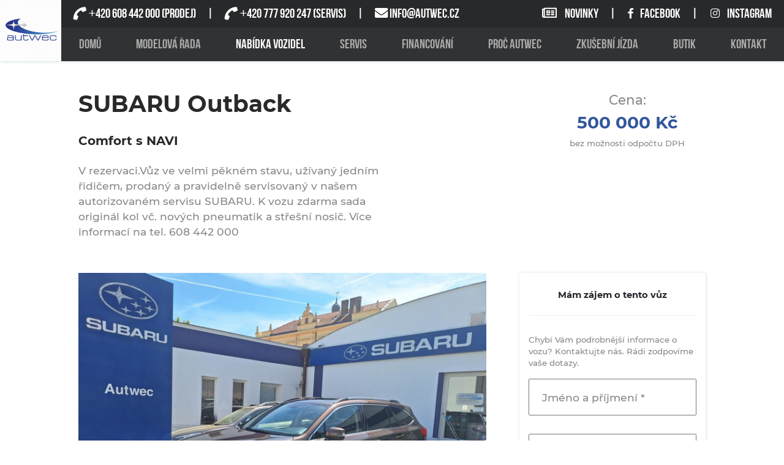

--- FILE ---
content_type: text/html; charset=utf-8
request_url: https://subaruplzen.cz/nabidka-vozidel/27937148-SUBARU-Outback-Comfort-s-NAVI
body_size: 11708
content:
<!DOCTYPE html>
<html lang="cs">
<head>
    <meta charset="utf-8" />
    <meta name="viewport" content="width=device-width, initial-scale=1.0" />

    <title>SUBARU Outback Comfort s NAVI | Subaru Autwec</title>


    <!-- FAVICON-->
    <link rel="apple-touch-icon" sizes="180x180" href="/img/apple-touch-icon.png" width="180" height="180" />
    <link rel="icon" type="image/png" sizes="32x32" href="/img/favicon-32x32.png" width="32" height="32" />
    <link rel="icon" type="image/png" sizes="16x16" href="/img/favicon-16x16.png" width="16" height="16" />
    <link rel="manifest" href="/site.webmanifest">

    <!--CSP-->
    <meta http-equiv="Content-Security-Policy" content="style-src 'unsafe-inline' autwec.beta.n-io.cz https://localhost:44361/ subaruplzen.cz autwec.net-inout.cz use.fontawesome.com https://cdn.jsdelivr.net/; font-src 'self' autwec.beta.n-io.cz https://localhost:44361/ subaruplzen.cz autwec.net-inout.cz use.fontawesome.com; img-src 'unsafe-inline' autwec.beta.n-io.cz subaruplzen.cz autwec.net-inout.cz https://www.google-analytics.com/ www.google.com/ www.google.cz/ stats.g.doubleclick.net data: * ;">

    <link rel="stylesheet" href="/lib/bootstrap/dist/css/bootstrap.min.css?v=YLGeXaapI0_5IgZopewRJcFXomhRMlYYjugPLSyNjTY" />
    <link rel="stylesheet" href="/css/site.css?v=WEr2jSwNrYt1OAtvcyb01IlZDfnbKJxaYLkeCEX-f94" />
    <link rel="stylesheet" href="/css/Main.min.css?v=EFkILr00XePezaPcgI_IluFFu7X_xzNwTurZ3UOB530" />

    <link rel="stylesheet" href="https://use.fontawesome.com/releases/v5.6.3/css/all.css" integrity="sha384-UHRtZLI+pbxtHCWp1t77Bi1L4ZtiqrqD80Kn4Z8NTSRyMA2Fd33n5dQ8lWUE00s/" crossorigin="anonymous">

    <!-- Magnific Popup core CSS file -->
    <link rel="stylesheet" href="/css/magnific-popup.min.css?v=991L40xB979f1K-NCS5vR2MpW478fvxVagqqNh4SJ3o">

    <link rel="stylesheet" href="/css/gallery.min.css?v=fxpv0TOvJdkK1g0HmYTaeMNwurQD8NOuU2VtGdG0hA4">

    <script src="https://ajax.googleapis.com/ajax/libs/jquery/3.4.1/jquery.min.js"></script>

    <link rel="stylesheet" type="text/css" href="https://cdn.jsdelivr.net/npm/cookieconsent@3/build/cookieconsent.min.css" />

    <script src="/js/jquery.magnific-popup.js"></script>


    <script>
        function myFunction() {
            var x = document.getElementById("myTopnav");
            if (x.className === "menuMain") {
                x.className += " responsive";
            } else {
                x.className = "menuMain";
            }
        }
    </script>
    <script>
        function ShowHide(id) {

            var x = document.getElementById(id);
            if (x.className === "dropdown-content") {
                x.className += " open";
            } else {
                x.className = "dropdown-content";
            }
        }
    </script>

    <script type="application/ld&#x2B;json">
        {
          "@context": "https://schema.org",
          "@type": "AutoDealer",
          "name": "Autwec s.r.o., Subaru Plzeň",
          "image": "https://subaruplzen.cz/img/logo.jpg",
          "@id": "",
          "url": "https://subaruplzen.cz",
          "telephone": "+420608442000",
          "email" : "info@autwec.cz",
          "address": {
            "@type": "PostalAddress",
            "streetAddress": "Útušická 3",
            "addressLocality": "Plzeň",
            "postalCode": "30100",
            "addressCountry": "CZ"
          }
        }
    </script>

    <script src="/js/site.js"></script>


    <!-- Google Tag Manager -->
    <script>
    (function (w, d, s, l, i) {
            w[l] = w[l] || []; w[l].push({
                'gtm.start':
                    new Date().getTime(), event: 'gtm.js'
            }); var f = d.getElementsByTagName(s)[0],
                j = d.createElement(s), dl = l != 'dataLayer' ? '&l=' + l : ''; j.async = true; j.src =
                    'https://www.googletagmanager.com/gtm.js?id=' + i + dl; f.parentNode.insertBefore(j, f);
        })(window, document, 'script', 'dataLayer', 'GTM-KQ99MXG');</script>
    <!-- End Google Tag Manager -->

    
    <link rel="stylesheet" type="text/css" href="/css/MenuShadow.min.css?v=z7RQa0rc4V4Vhh7brWDPQd7EquhFxHgDM-CKug4LE0w">
    <script src="https://www.google.com/recaptcha/api.js" async defer></script>


</head>
<body>
    <!-- Google Tag Manager (noscript) -->
    <noscript>
        <iframe src="https://www.googletagmanager.com/ns.html?id=GTM-KQ99MXG"
                height="0" width="0" style="display:none;visibility:hidden"></iframe>
    </noscript>
    <!-- End Google Tag Manager (noscript) -->
    <header>
        <div class="ContainerUpper">
            <div class="upperbar">
                <img class="logo" src="/img/logo.jpg" onclick="location.href='/index'" alt="Subaru Autwec logo" title="Úvodní stránka" width="188" height="488" />
                <div class="ContainerMenu">
                    <div class="menuContact">
                        <div class="Phonemail">
                            <span class="phone"><i class="fas fa-phone fa-rotate-180"></i> <a href="tel:+420608442000"><i style="font-family:Arial">+</i>420 608 442 000</a> (prodej)</span>
                            <vline></vline>
                            <span class="mail"><i class="fas fa-phone fa-rotate-180"></i> <a href="tel:+420777920247" style="color: white"><i style="font-family:Arial; color: white">+</i>420 777 920 247</a> (servis)</span>
                            <vline></vline>
                            <span class="mail"><i class="fas fa-envelope"></i> <a href="mailto:info@autwec.cz" style="color: white">INFO@AUTWEC.CZ</a></span>
                        </div>

                        <div class="ContactPages">
                            <span onclick="location.href='/novinky'" title="Novinky" id="novinky">
                                <i class="far fa-newspaper" style="margin-right:10px"></i> NOVINKY
                            </span>
                            <vline></vline>
                            <span onclick="window.open('https://www.facebook.com/subaruplzen')">
                                <i class="fab fa-facebook-f" style="margin-right:10px; transform:scale(0.8)"></i>FACEBOOK
                            </span>
                            <vline></vline>
                            <span onclick="window.open('https://www.instagram.com/subaruplzen/')">
                                <i class="fab fa-instagram" style="margin-right:10px; transform:scale(0.8)"></i>INSTAGRAM
                            </span>
                        </div>
                    </div>
                    <ul class="menuMain" id="myTopnav">
                        <li class="menuItem clickable dropdown" href="../index" title="Úvodní stránka">
                            <div class="dropbtn" id="domu">Domů</div>
                        </li>
                        <li class="menuItem dropdown" onclick="ShowHide('dropdownModelovaRada')">
                            <div class="dropbtn" id="modelovarada">MODELOVÁ ŘADA</div>
                            <ul id="dropdownModelovaRada" class="dropdown-content">
                                <li class="clickable" href="../modely/Impreza" id="impreza">IMPREZA</li>
                                <li class="clickable" href="../modely/Outback" id="outback">OUTBACK</li>
                                <li class="clickable" href="../modely/Forester" id="forester">Nový FORESTER 2025</li>
                                <li class="clickable" href="../modely/ForesterO" id="forestero">FORESTER</li>
                                <li class="clickable" href="../modely/SubaruBRZ" id="subarubrz">SUBARU BRZ</li>
                                <li class="clickable" href="../modely/Solterra" id="solterra">SOLTERRA</li>
                                <li class="clickable" href="../modely/Crosstrek" id="crosstrek">CROSSTREK</li>
                            </ul>
                        </li>
                        <li class="menuItem dropdown" onclick="ShowHide('dropdownNabidkaVozidel')">
                            <div class="dropbtn" id="nabidkavozidel">NABÍDKA VOZIDEL</div>
                            <ul id="dropdownNabidkaVozidel" class="dropdown-content">
                                <li class="clickable" href="/nabidka-vozidel?stav=nove" id="nove">Nové</li>
                                <li class="clickable" href="/nabidka-vozidel?stav=ojete" id="bazarove">Bazarové</li>
                            </ul>
                        </li>
                        <li class="menuItem dropdown" onclick="ShowHide('dropdownServis')">
                            <div class="dropbtn" id="servis">SERVIS</div>
                            <ul id="dropdownServis" class="dropdown-content">
                                <li class="clickable" href="../autoservis" id="autoservis">AUTOSERVIS</li>
                                <li class="clickable" href="../pneuservis" id="pneuservis">PNEUSERVIS</li>
                                <li class="clickable" href="../ostatniServis" id="ostatniservis">OSTATNÍ</li>
                                <li class="clickable" href="../nahradni-dily" id="nahradnidily">NÁHRADNÍ DÍLY</li>
                            </ul>
                        </li>
                        <li class="menuItem clickable dropdown" id="nonews" href="../novinky" title="novinky">
                            <div class="dropbtn" id="novinky">Novinky</div>
                            <ul class="dropdown-content"></ul>
                        </li>
                        <li class="menuItem clickable dropdown" href="../financovani" title="financování">
                            <div class="dropbtn" id="financovani">FINANCOVÁNÍ</div>
                            <ul class="dropdown-content"></ul>
                        </li>
                        <li class="menuItem clickable dropdown" href="../proc-autwec" title="Proč Autwec">
                            <div class="dropbtn" id="procautwec">PROČ AUTWEC</div>
                            <ul class="dropdown-content"></ul>
                        </li>
                        <li class="menuItem clickable dropdown" href="../predvadeci-jizda" title="Předváděcí jízda">
                            <div class="dropbtn" id="zkusebnijizda">ZKUŠEBNÍ JÍZDA</div>
                            <ul class="dropdown-content"></ul>
                        </li>
                        <li class="menuItem clickable dropdown" href="../butik" title="Butik Subaru">
                            <div class="dropbtn" id="butik">Butik</div>
                            <ul class="dropdown-content"></ul>
                        </li>
                        <li class="menuItem clickable dropdown" href="../kontakt" title="Kontakt">
                            <div class="dropbtn" id="kontakt">KONTAKT</div>
                            <div class="dropdown-content">
                            </div>
                        </li>
                    </ul>
                    <a href="javascript:void(0);" class="icon" onclick="myFunction()" title="Ikona" aria-label="Při stisknutí se otevře/zavře menu">
                        <i class="fas fa-bars fa-3x"></i>
                    </a>
                </div>
            </div>
        </div>
    </header>
    <div class="container">
        <main role="main">
            


    <span>
    </span>
    <div class="ContainerAllContent d-flex justify-content-center mt-5">
    <div class="center flex-column">
    <div class="ContainerTitle">
        <div class="NamePrice">
            <h1 class="name">SUBARU Outback</h1>
            <div class="price">
                <p class="titlePrice d-none650">Cena:</p>
                <table class="table table-price">
                    <tr>
                        <td class="titleNumber" style="text-align:middle">
 500 000 K&#x10D;                        </td>
                    </tr>
                            <tr>
                                <td class="titlePrice ml-2 pt-1 textpr1">
                                    bez možnosti odpočtu DPH
                                </td>
                            </tr>
                </table>
            </div>
        </div>
        <h3 class="InCar">Comfort s NAVI</h3><br/>
        <p class="text InCar">
            V rezervaci.V&#x16F;z ve velmi p&#x11B;kn&#xE9;m stavu, u&#x17E;&#xED;van&#xFD; jedn&#xED;m &#x159;idi&#x10D;em, prodan&#xFD; a pravideln&#x11B; servisovan&#xFD; v na&#x161;em autorizovan&#xE9;m servisu SUBARU.&#xD;&#xA;K vozu zdarma sada origin&#xE1;l kol v&#x10D;. nov&#xFD;ch pneumatik a st&#x159;e&#x161;n&#xED; nosi&#x10D;.&#xD;&#xA;V&#xED;ce informac&#xED; na tel. 608 442 000
        </p>
    </div>
    <div class="ContainerItems">
    <div class="ContainerCar">
        <img src="/photo/auta/d1b5a5c2a7bd4101b2e091c9117dfcee/45411-27937148_11.jpg/BIG"/>
        <div class="d-flex ">
            <div class="w-100 d-flex flex-wrap zoom-gallery galleryRoom-6 justify-content-center">
                    <a href="/photo/auta/d1b5a5c2a7bd4101b2e091c9117dfcee/45411-27937148_11.jpg/BIG" title="">
                        <img src="/photo/auta/d1b5a5c2a7bd4101b2e091c9117dfcee/45411-27937148_11.jpg/SMALL" alt="SUBARU Outback + ' ' + Comfort s NAVI "/>
                    </a>
                    <a href="/photo/auta/d1b5a5c2a7bd4101b2e091c9117dfcee/45411-27937148_12.jpg/BIG" title="">
                        <img src="/photo/auta/d1b5a5c2a7bd4101b2e091c9117dfcee/45411-27937148_12.jpg/SMALL" alt="SUBARU Outback + ' ' + Comfort s NAVI "/>
                    </a>
                    <a href="/photo/auta/d1b5a5c2a7bd4101b2e091c9117dfcee/45411-27937148_2.jpg/BIG" title="">
                        <img src="/photo/auta/d1b5a5c2a7bd4101b2e091c9117dfcee/45411-27937148_2.jpg/SMALL" alt="SUBARU Outback + ' ' + Comfort s NAVI "/>
                    </a>
                    <a href="/photo/auta/d1b5a5c2a7bd4101b2e091c9117dfcee/45411-27937148_3.jpg/BIG" title="">
                        <img src="/photo/auta/d1b5a5c2a7bd4101b2e091c9117dfcee/45411-27937148_3.jpg/SMALL" alt="SUBARU Outback + ' ' + Comfort s NAVI "/>
                    </a>
                    <a href="/photo/auta/d1b5a5c2a7bd4101b2e091c9117dfcee/45411-27937148_4.jpg/BIG" title="">
                        <img src="/photo/auta/d1b5a5c2a7bd4101b2e091c9117dfcee/45411-27937148_4.jpg/SMALL" alt="SUBARU Outback + ' ' + Comfort s NAVI "/>
                    </a>
                    <a href="/photo/auta/d1b5a5c2a7bd4101b2e091c9117dfcee/45411-27937148_5.jpg/BIG" title="">
                        <img src="/photo/auta/d1b5a5c2a7bd4101b2e091c9117dfcee/45411-27937148_5.jpg/SMALL" alt="SUBARU Outback + ' ' + Comfort s NAVI "/>
                    </a>
                    <a href="/photo/auta/d1b5a5c2a7bd4101b2e091c9117dfcee/45411-27937148_6.jpg/BIG" title="">
                        <img src="/photo/auta/d1b5a5c2a7bd4101b2e091c9117dfcee/45411-27937148_6.jpg/SMALL" alt="SUBARU Outback + ' ' + Comfort s NAVI "/>
                    </a>
                    <a href="/photo/auta/d1b5a5c2a7bd4101b2e091c9117dfcee/45411-27937148_7.jpg/BIG" title="">
                        <img src="/photo/auta/d1b5a5c2a7bd4101b2e091c9117dfcee/45411-27937148_7.jpg/SMALL" alt="SUBARU Outback + ' ' + Comfort s NAVI "/>
                    </a>
                    <a href="/photo/auta/d1b5a5c2a7bd4101b2e091c9117dfcee/45411-27937148_8.jpg/BIG" title="">
                        <img src="/photo/auta/d1b5a5c2a7bd4101b2e091c9117dfcee/45411-27937148_8.jpg/SMALL" alt="SUBARU Outback + ' ' + Comfort s NAVI "/>
                    </a>
                    <a href="/photo/auta/d1b5a5c2a7bd4101b2e091c9117dfcee/45411-27937148_9.jpg/BIG" title="">
                        <img src="/photo/auta/d1b5a5c2a7bd4101b2e091c9117dfcee/45411-27937148_9.jpg/SMALL" alt="SUBARU Outback + ' ' + Comfort s NAVI "/>
                    </a>
            </div>
        </div>
        <div class="CCcenter mt-5">
            <h4>Základní informace</h4>
            <div class="BasicInfo">
                <div class="Info">
                    <div class="row InfoRow">
                        <span>Číslo nabídky</span>
                        <span>27937148</span>
                    </div>
                    <div class="row InfoRow">
                        <span>Stav vozu</span>
                        <span>velmi dobr&#xFD;</span>
                    </div>
                    <div class="row InfoRow">
                        <span>Objem motoru (výkon)</span>
                        <span>2498 (129 kW)</span>
                    </div>
                    <div class="row InfoRow">
                        <span>Stav tachometru(km)</span>
                        <span>146590</span>
                    </div>
                    <div class="row InfoRow">
                        <span>Rok v&#xFD;roby</span>
                        <span>2017</span>
                    </div>
                    <div class="row InfoRow">
                        <span>Počet míst</span>
                        <span>5</span>
                    </div>
                    <div class="row InfoRow">
                        <span>Počet dveří</span>
                        <span>5</span>
                    </div>
                    <div class="row InfoRow">
                        <span>Palivo</span>
                        <span>benzin</span>
                    </div>
                </div>
                <div class="Info">
                    <div class="row InfoRow">
                        <span>Servisní kniha</span>
                        <span>Ano</span>
                    </div>
                        <div class="row InfoRow">
                            <span>První majitel</span>
                            <span>Ano</span>
                        </div>
                    <div class="row InfoRow">
                        <span>Havarováno</span>
                        <span>Ne</span>
                    </div>
                    <div class="row InfoRow">
                        <span>Druh vozidla</span>
                        <span>Osobn&#xED;</span>
                    </div>
                    <div class="row InfoRow">
                        <span>Typ karoserie</span>
                        <span>SUV </span>
                    </div>
                    <div class="row InfoRow">
                        <span>VIN</span>
                        <span>JF1BS9LC2HG117122</span>
                    </div>
                    <div class="row InfoRow">
                        <span>Barva karoserie</span>
                        <span>tmav&#x11B; hn&#x11B;d&#xE1; metal&#xED;za</span>
                    </div>
                </div>
            </div>
            <div class="row mt-5 between" id="PriceInCar">
                <div class="col Sleva">
                    <div class="row">
                        <h3>Cena před slevou:</h3>
                        <div class="col border-bottom">
                            <div class="row" style="text-decoration: line-through">
                                <h3 class="blue" style="font-size:16px; margin-top:3px"> 500 000 K&#x10D;</h3>
                                <h3 class="paragraphSM d-flex" style="font-size:14px; width:100px">včetně DPH</h3>
                            </div>
                            <div class="row">
                                <h3 class="red">-  500 000 K&#x10D;</h3>
                                <h3 class="paragraphSM d-flex" style="width:100px">Sleva</h3>
                            </div>
                        </div>
                    </div>
                    <div class="row mt-7">
                        <h3>Cena po slevě:</h3>
                        <div class="col">
                            <div class="row">
                                <h3 class="blue">Dohodou</h3>
                            </div>

                        </div>
                    </div>
                </div>
                <div class="col ">
                    <div class="row mt-7">
                        <h3>Cena:</h3>
                        <div class="col">
                            <div class="row">
                                <h3 class="blue"> 500 000 K&#x10D;</h3>
                            </div>
                        </div>
                    </div>
                </div>
            </div>
                <a class="model-link button" href="/modely/Outback">INFORMACE O MODELU</a>

            <div class="BigCheckBox">
                <div class="BCBchoose">
                    <h4>Výbava vozidla</h4>
                    <h4>Poznámka</h4>
                </div>
                <div class="CarGear" id="0">
                        <p><i class="far fa-check-circle"></i>&nbsp; pohon 4x4</p>
                        <p><i class="far fa-check-circle"></i>&nbsp; aut. p&#x159;evodovka</p>
                        <p><i class="far fa-check-circle"></i>&nbsp; 7x airbag</p>
                        <p><i class="far fa-check-circle"></i>&nbsp; ABS</p>
                        <p><i class="far fa-check-circle"></i>&nbsp; stabilizace podvozku (ESP)</p>
                        <p><i class="far fa-check-circle"></i>&nbsp; EDS</p>
                        <p><i class="far fa-check-circle"></i>&nbsp; protiprokluzov&#xFD; syst&#xE9;m kol (ASR)</p>
                        <p><i class="far fa-check-circle"></i>&nbsp; regulace rychlosti p&#x159;i j&#xED;zd&#x11B; ze svahu</p>
                        <p><i class="far fa-check-circle"></i>&nbsp; asistent rozjezdu do kopce (HSA)</p>
                        <p><i class="far fa-check-circle"></i>&nbsp; hl&#xED;d&#xE1;n&#xED; j&#xED;zdn&#xED;ho pruhu</p>
                        <p><i class="far fa-check-circle"></i>&nbsp; hl&#xED;d&#xE1;n&#xED; mrtv&#xE9;ho &#xFA;hlu</p>
                        <p><i class="far fa-check-circle"></i>&nbsp; asistent j&#xED;zdy v kolon&#x11B;</p>
                        <p><i class="far fa-check-circle"></i>&nbsp; asistent zm&#x11B;ny j&#xED;zdn&#xED;ho pruhu</p>
                        <p><i class="far fa-check-circle"></i>&nbsp; asistent j&#xED;zdy v j&#xED;zdn&#xED;m pruhu</p>
                        <p><i class="far fa-check-circle"></i>&nbsp; aut. uz&#xE1;v&#x11B;rka diferenci&#xE1;lu</p>
                        <p><i class="far fa-check-circle"></i>&nbsp; ta&#x17E;n&#xE9; za&#x159;&#xED;zen&#xED;</p>
                        <p><i class="far fa-check-circle"></i>&nbsp; posilova&#x10D; &#x159;&#xED;zen&#xED;</p>
                        <p><i class="far fa-check-circle"></i>&nbsp; dvouz&#xF3;nov&#xE1; klimatizace</p>
                        <p><i class="far fa-check-circle"></i>&nbsp; aut. klimatizace</p>
                        <p><i class="far fa-check-circle"></i>&nbsp; adaptivn&#xED; tempomat</p>
                        <p><i class="far fa-check-circle"></i>&nbsp; xenonov&#xE9; sv&#x11B;tlomety</p>
                        <p><i class="far fa-check-circle"></i>&nbsp; denn&#xED; sv&#xED;cen&#xED;</p>
                        <p><i class="far fa-check-circle"></i>&nbsp; alu kola</p>
                        <p><i class="far fa-check-circle"></i>&nbsp; pln&#xED; &#x27;EURO VI&#x27;</p>
                        <p><i class="far fa-check-circle"></i>&nbsp; palubn&#xED; po&#x10D;&#xED;ta&#x10D;</p>
                        <p><i class="far fa-check-circle"></i>&nbsp; dotykov&#xE9; ovl&#xE1;d&#xE1;n&#xED; palubn&#xED;ho po&#x10D;&#xED;ta&#x10D;e</p>
                        <p><i class="far fa-check-circle"></i>&nbsp; volba j&#xED;zdn&#xED;ho re&#x17E;imu</p>
                        <p><i class="far fa-check-circle"></i>&nbsp; elektronick&#xE1; ru&#x10D;n&#xED; brzda</p>
                        <p><i class="far fa-check-circle"></i>&nbsp; satelitn&#xED; navigace</p>
                        <p><i class="far fa-check-circle"></i>&nbsp; parkovac&#xED; kamera</p>
                        <p><i class="far fa-check-circle"></i>&nbsp; bezkl&#xED;&#x10D;ov&#xE9; startov&#xE1;n&#xED;</p>
                        <p><i class="far fa-check-circle"></i>&nbsp; bezkl&#xED;&#x10D;ov&#xE9; odemyk&#xE1;n&#xED;</p>
                        <p><i class="far fa-check-circle"></i>&nbsp; senzor st&#x11B;ra&#x10D;&#x16F;</p>
                        <p><i class="far fa-check-circle"></i>&nbsp; nastaviteln&#xFD; volant</p>
                        <p><i class="far fa-check-circle"></i>&nbsp; multifunk&#x10D;n&#xED; volant</p>
                        <p><i class="far fa-check-circle"></i>&nbsp; &#x159;azen&#xED; p&#xE1;dly pod volantem</p>
                        <p><i class="far fa-check-circle"></i>&nbsp; hands free</p>
                        <p><i class="far fa-check-circle"></i>&nbsp; Android Auto</p>
                        <p><i class="far fa-check-circle"></i>&nbsp; Apple CarPlay</p>
                        <p><i class="far fa-check-circle"></i>&nbsp; bluetooth</p>
                        <p><i class="far fa-check-circle"></i>&nbsp; el. sklopn&#xE1; zrc&#xE1;tka</p>
                        <p><i class="far fa-check-circle"></i>&nbsp; startov&#xE1;n&#xED; tla&#x10D;&#xED;tkem</p>
                        <p><i class="far fa-check-circle"></i>&nbsp; imobiliz&#xE9;r</p>
                        <p><i class="far fa-check-circle"></i>&nbsp; centr&#xE1;l d&#xE1;lkov&#xFD;</p>
                        <p><i class="far fa-check-circle"></i>&nbsp; centr&#xE1;ln&#xED; zamyk&#xE1;n&#xED;</p>
                        <p><i class="far fa-check-circle"></i>&nbsp; isofix</p>
                        <p><i class="far fa-check-circle"></i>&nbsp; vyh&#x159;&#xED;van&#xE1; sedadla</p>
                        <p><i class="far fa-check-circle"></i>&nbsp; v&#xFD;&#x161;kov&#x11B; nastaviteln&#xE1; sedadla</p>
                        <p><i class="far fa-check-circle"></i>&nbsp; senzor tlaku v pneumatik&#xE1;ch</p>
                        <p><i class="far fa-check-circle"></i>&nbsp; ost&#x159;ikova&#x10D;e sv&#x11B;tlomet&#x16F;</p>
                        <p><i class="far fa-check-circle"></i>&nbsp; start-stop syst&#xE9;m</p>
                        <p><i class="far fa-check-circle"></i>&nbsp; USB</p>
                        <p><i class="far fa-check-circle"></i>&nbsp; AUX</p>
                        <p><i class="far fa-check-circle"></i>&nbsp; autor&#xE1;dio</p>
                        <p><i class="far fa-check-circle"></i>&nbsp; digit&#xE1;ln&#xED; p&#x159;&#xED;jem r&#xE1;dia (DAB)</p>
                        <p><i class="far fa-check-circle"></i>&nbsp; CD p&#x159;ehr&#xE1;va&#x10D;</p>
                        <p><i class="far fa-check-circle"></i>&nbsp; venkovn&#xED; teplom&#x11B;r</p>
                        <p><i class="far fa-check-circle"></i>&nbsp; vyh&#x159;&#xED;van&#xE1; zrc&#xE1;tka</p>
                        <p><i class="far fa-check-circle"></i>&nbsp; vyh&#x159;&#xED;van&#xE9; p&#x159;edn&#xED; sklo</p>
                        <p><i class="far fa-check-circle"></i>&nbsp; d&#x11B;len&#xE1; zadn&#xED; sedadla</p>
                        <p><i class="far fa-check-circle"></i>&nbsp; zadn&#xED; loketn&#xED; op&#x11B;rka</p>
                        <p><i class="far fa-check-circle"></i>&nbsp; st&#x159;e&#x161;n&#xED; okno</p>
                        <p><i class="far fa-check-circle"></i>&nbsp; zadn&#xED; st&#x11B;ra&#x10D;</p>
                        <p><i class="far fa-check-circle"></i>&nbsp; t&#xF3;novan&#xE1; skla</p>
                        <p><i class="far fa-check-circle"></i>&nbsp; v&#xFD;suvn&#xE9; op&#x11B;rky hlav</p>
                        <p><i class="far fa-check-circle"></i>&nbsp; digit&#xE1;ln&#xED; p&#x159;&#xED;strojov&#xE1; deska</p>
                </div>
                <div class="Poznamky" id="1">

                </div>
            </div>

            <div class="mt-4">
                <h2 class="title">Subaru Autwec Plzeň</h2>
                <p>
                    Jsme autorizovaný prodejní a servisní partner vozů <b>Subaru</b> v Plzni. Všem našim zákazníkům poskytujeme komplexní péči, nejen při prodeji vozidla,
                    ale také při jeho následném provozu.
                </p>
                <p>
                    Pomůžeme Vám vybrat správný model Subaru, odpovídající přesně Vašim potřebám i možnostem, poradíme a případně nabídneme výhodné financování vozu.
                    V budoucnu se na nás budete moci kdykoliv spolehnout, zajistíme <b>garanční servisy, záruční a pozáruční opravy</b>, montáž doplňků a příslušenství, postaráme
                    se o přípravu vozu na STK... a po dobu servisu Vám vždy nabídneme naše náhradní vozidlo.
                </p>
            </div>
        </div>
    </div>

    <div class="ContainerInterest" id="bannerCar">
        <div class="CIcenter">
            <div> Mám zájem o tento vůz</div>
            <p>
                Chybí Vám podrobnější informace o vozu?
                Kontaktujte nás. Rádi zodpovíme vaše dotazy.
            </p>
            <div class="form">
                <form method="post" action="/nabidka-vozidel/27937148-SUBARU-Outback-Comfort-s-NAVI?handler=Send">
                    <input type="text" placeholder="Jméno a příjmení *" data-val="true" data-val-required="Jm&#xE9;no je povinn&#xE9;" id="Name" name="Name" value="" />
                    <input type="email" placeholder="Email *" data-val="true" data-val-email="Neplatn&#xFD; form&#xE1;t emailu" data-val-required="Email je povinn&#xFD;" id="Email" name="Email" value="" />
                    <input type="text" placeholder="Telefoní číslo" id="Phone" name="Phone" value="" />
                    <textarea placeholder="Poznámka / dotaz" id="Note" name="Note">
</textarea>
                    <p>Kliknutím na tlačítko Odeslat vyjadřujete souhlas se zpracováním údajů dle <a href="/zasady-zpracovani-osobnich-udaju" target="_blank">zásad zpracování osobních údajů</a>.</p>
                    <div class="g-recaptcha" data-sitekey="6LeGL7MUAAAAACm57i-pohX7BFg89ZYlVIFJoJA4" style="margin: 15px 0;"></div>
                    <input class="button" type="submit" value="ODESLAT">
                <input name="__RequestVerificationToken" type="hidden" value="CfDJ8MI0tsd0duJDoQgPnUoXPKGDtwmBRd2qQm181HSEtXAZw5lCZxhS-i3ArjdpmeMipYWGolVWJ9IU_dM_knf32Y4qzMEPfOruOL5r02K37f5IgYHgerVQNyTfVHjmdYd6QAjhyDmZSipP9Wsm7DPbXjI" /></form>
            </div>
        </div>
    </div>
    </div>

    <div class="Others mt-7">
        <div class="intro-cards">
            <figure class="intro-cards-card">
                <img src="/icons/wall-clock.svg" alt="27 let na trhu" class="intro-cards-card-img">
                <figcaption class="intro-cards-card-text">
                    <h2 class="intro-cards-card-text-heading">27 let na trhu </h2>
                    <span class="intro-cards-card-text-description">S námi chybu neuděláte, na vozy Subaru se specializujeme už od roku 1998.</span>
                </figcaption>
            </figure>
            <figure class="intro-cards-card">
                <img src="/icons/tyre.svg" alt="Prodejem vozu to rozhodně nekončí" class="intro-cards-card-img">
                <figcaption class="intro-cards-card-text">
                    <h2 class="intro-cards-card-text-heading">Prodejem to nekončí</h2>
                    <span class="intro-cards-card-text-description">Postaráme se o vás i po prodeji vozu. Záruční i pozáruční servis, náhradní díly, příslušenství... nechte to na nás</span>
                </figcaption>
            </figure>
            <figure class="intro-cards-card">
                <img src="/icons/users.svg" alt="Osobní přístup" class="intro-cards-card-img">
                <figcaption class="intro-cards-card-text">
                    <h2 class="intro-cards-card-text-heading">Osobní přístup</h2>
                    <span class="intro-cards-card-text-description">Známe své zákazníky a díky tomu dokážeme pomoci s výběrem vozu přesně podle Vašich představ i možností</span>
                </figcaption>
            </figure>
        </div>
    </div>
    <div class="Others mt-7">
        <div class="CCcenter">
            <h1 class="title">Mohlo by vás zajímat </h1>
        </div>
        <div class="ContainerCars around" id="CarsOffer">
                
<div class="Car wid950">
    <div class="CarBorder">
        <div class="ImgText" onclick="location.href='/nabidka-vozidel/27937224-SUBARU-Outback-Sport-kuze-NAVI-tazne-zar'">
            <div class="fit-box" style="background-image:url(/photo/auta/98f9c66f96c0484d81bffbcf37efe53e/45987-27937224_2.jpg/SMALL)"></div>

            <div class="Text">
                <h4>SUBARU Outback </h4>
                <span>Sport, k&#x16F;&#x17E;e, NAVI, ta&#x17E;n&#xE9; za&#x159;.</span>
            </div>

        </div>
        <div class="CarInfo">
            <div class="CarPreviewInside">
                <span><b>Rok v&#xFD;roby:</b> 2018</span>
                <span><b>Stav tachometru:</b> 103000</span>
                <span><b>Objem motoru:</b> 2498 (129 kW)</span>
                <span><b>Palivo:</b> benzin</span>
                <span><b>Barva karoserie:</b> zlat&#xE1; metal&#xED;za</span>
                    <p>Ojet&#xFD; v&#x16F;z pravideln&#x11B; servisov&#xE1;n v na&#x161;em autorizovan&#xE9;m servisu, nov&#xE9;...</p>
            </div>
        </div>
    </div>
    <div class="CarFooter">
        <div class="PriceBox ">
            <span class="pPrice">Cena</span>
            <span class="Ptag"> 650 000 K&#x10D;</span>
            <span class="PtagSale" style="font-size:13pt">Dohodou</span>
        </div>
        <div class="Detail click" onclick="location.href='/nabidka-vozidel/27937224-SUBARU-Outback-Sport-kuze-NAVI-tazne-zar'"><a class="text-decoration-none" href="/nabidka-vozidel/27937224-SUBARU-Outback-Sport-kuze-NAVI-tazne-zar">DETAIL</a></div>
    </div>
</div>
                
<div class="Car wid950">
    <div class="CarBorder">
        <div class="ImgText" onclick="location.href='/nabidka-vozidel/27937215-SUBARU-Outback-Outback-25-Comfort'">
            <div class="fit-box" style="background-image:url(/photo/auta/23ab6cd8a6cd4584b41eeced46f9a714/45898-27937215_19.jpg/SMALL)"></div>

            <div class="Text">
                <h4>SUBARU Outback </h4>
                <span>Outback 2,5 Comfort</span>
            </div>

        </div>
        <div class="CarInfo">
            <div class="CarPreviewInside">
                <span><b>Rok v&#xFD;roby:</b> 2024</span>
                <span><b>Stav tachometru:</b> 19100</span>
                <span><b>Objem motoru:</b> 2498 (124 kW)</span>
                <span><b>Palivo:</b> benzin</span>
                <span><b>Barva karoserie:</b> sv&#x11B;tle hn&#x11B;d&#xE1; metal&#xED;za</span>
                    <p>Ojet&#xFD; v&#x16F;z - stav nov&#xE9;ho vozu -TOP stav, mo&#x17E;nost v&#xFD;hodn&#xE9;ho financov&#xE1;...</p>
            </div>
        </div>
    </div>
    <div class="CarFooter">
        <div class="PriceBox ">
            <span class="pPrice">Cena</span>
            <span class="Ptag"> 960 000 K&#x10D;</span>
            <span class="PtagSale" style="font-size:13pt">Dohodou</span>
        </div>
        <div class="Detail click" onclick="location.href='/nabidka-vozidel/27937215-SUBARU-Outback-Outback-25-Comfort'"><a class="text-decoration-none" href="/nabidka-vozidel/27937215-SUBARU-Outback-Outback-25-Comfort">DETAIL</a></div>
    </div>
</div>
                
<div class="Car wid950">
    <div class="CarBorder">
        <div class="ImgText" onclick="location.href='/nabidka-vozidel/27937216-SUBARU-XV-16-Executive-CVT-TOP-stav'">
            <div class="fit-box" style="background-image:url(/photo/auta/4b5db1b23ff34177b1aabaaab3becb3d/45898-27937216_1.jpg/SMALL)"></div>

            <div class="Text">
                <h4>SUBARU XV </h4>
                <span>1,6 Executive CVT TOP stav</span>
            </div>

        </div>
        <div class="CarInfo">
            <div class="CarPreviewInside">
                <span><b>Rok v&#xFD;roby:</b> 2021</span>
                <span><b>Stav tachometru:</b> 51800</span>
                <span><b>Objem motoru:</b> 1600 (84 kW)</span>
                <span><b>Palivo:</b> benzin</span>
                <span><b>Barva karoserie:</b> tmav&#x11B; &#x161;ed&#xE1; metal&#xED;za</span>
                    <p>V&#x16F;z v TOP stavu, prod&#xE1;van&#xFD; a pravideln&#x11B; servisov&#xE1;n v na&#x161;em autorizo...</p>
            </div>
        </div>
    </div>
    <div class="CarFooter">
        <div class="PriceBox ">
            <span class="pPrice">Cena</span>
            <span class="Ptag"> 529 000 K&#x10D;</span>
            <span class="PtagSale" style="font-size:13pt">Dohodou</span>
        </div>
        <div class="Detail click" onclick="location.href='/nabidka-vozidel/27937216-SUBARU-XV-16-Executive-CVT-TOP-stav'"><a class="text-decoration-none" href="/nabidka-vozidel/27937216-SUBARU-XV-16-Executive-CVT-TOP-stav">DETAIL</a></div>
    </div>
</div>
        </div>
    </div>
    </div>
    </div>
    <script>
        window.onload = function () {
            this.setFocus('nabidkavozidel');
        }
    </script>

        </main>
    </div>

    <footer>
        <div class="Footer mt-5">
            <div class="fCenter">
                <div class="fContacts">
                    <h3 class="mb-5"><b>Kontakt</b></h3>
                    <h6 class="mb-2">Adresa</h6>
                    <p class="mb-4" style="margin-left:20px;">
                        Autwec s.r.o., Útušická 3<br />301 00 Plzeň<br /><br />
                        <i class="fas fa-map-marker-alt" style="margin-right:5px; margin-left:-20px"></i> 49.7250481N, 13.3867072E
                    </p>
                    <h6 class="mb-2">Telefon</h6>
                    <p class="mb-4">
                        <i class="fas fa-phone fa-rotate-180" style="margin-right:5px"></i><a href="tel:+420608442000">+420&nbsp;608&nbsp;442&nbsp;000</a>, <a href="tel:+420777920247">+420&nbsp;777&nbsp;920&nbsp;247</a>
                    </p>
                    <h6 class="mb-2">Email</h6>
                    <p class="mb-5"><i class="fas fa-envelope" style="margin-right:5px"></i><a href="mailto:info@autwec.cz">info@autwec.cz</a></p>
                    <h6>Sociální sítě</h6>

                    <p>
                        <i class="fab fa-facebook-f" style="margin-right:5px"></i>
                        <a href="https://www.facebook.com/SUBARUPLZEN/" target="_blank" style="margin-right:20px">@SUBARUPLZEN</a>
                        <small></small>
                        <i class="fab fa-instagram" style="margin-right:5px"></i>
                        <a href="https://www.instagram.com/subaruplzen/" target="_blank">@SUBARUPLZEN</a>
                    </p>


                </div>
                <div class="fMap">
                    <iframe src="https://www.google.com/maps/embed/v1/place?q=place_id:ChIJYx5glzzuCkcRHOghskVaNMQ&key=AIzaSyBZQOMWZU2I2GmTIBZitf5nNrrdZsgfsnI"
                            frameborder="0" style="border:0" allowfullscreen title="Mapa polohy Autwec Plzeň"></iframe>
                </div>
                <div class="Copyright">
                    <p class="mt-3 mb-2">© Všechna práva vyhrazena AUTWEC s.r.o.</p>
                    <a href="/zasady-zpracovani-osobnich-udaju" target="_blank" rel="nofollow"><small>Zásady zpracování osobních údajů</small></a>
                    <div class="netrow" style="margin-bottom:15px">
                        <p style="font-size:12px">Vytvořeno společností</p>
                        <div>
                            <a href="https://net-inout.com" target="_blank" rel="noopener" aria-label="Odkaz na stránku firmy net-inout s.r.o"><img class="netinout click" src="/img/net-inout_small.png" alt="net-inout logo" width="189" height="37" /></a>
                        </div>
                    </div>
                </div>
            </div>
        </div>
    </footer>

    <script src="/lib/bootstrap/dist/js/bootstrap.bundle.min.js"></script>
    <script src="/js/site.js?v=SHL3_4k4Hr7IDsnp-okF7VbyslK6woUigNZoVoclsWI"></script>


    <script>
        function eraseCookie(name) {
            document.cookie = name + '=; Max-Age=-99999999;';
            checkCookies();
            alert("Souhlas s využitím cookies pro reklamní účely byl úspěšně odvolán.");
        }

        function getCookie(name) {
            var nameEQ = name + "=";
            var ca = document.cookie.split(';');
            for (var i = 0; i < ca.length; i++) {
                var c = ca[i];
                while (c.charAt(0) == ' ') c = c.substring(1, c.length);
                if (c.indexOf(nameEQ) == 0) return c.substring(nameEQ.length, c.length);
            }
            return null;
        }


        function setFocus(idName) {
            $('#' + idName).attr('text-focus', '');
        }

        function setFocusBlue(idName) {
            $('#' + idName).attr('text-focus1', '');
        }

        $('li.clickable').on('mousedown', function (e) {
            e.preventDefault();

            switch (e.which) {
                case 1:
                    window.location = $(this).attr('href');
                    break;
                case 2:
                    window.open($(this).attr('href'));
                    break;
            }
        });
    </script>

    



    <!-- Magnific Popup core JS file -->
    <script src="/js/magnific-popup.es5.min.js"></script>

    <script>
        $(document).ready(function () {
            $('.zoom-gallery').each(function () { // the containers for all your galleries
                $(this).magnificPopup({
                    delegate: 'a',
                    type: 'image',
                    closeOnContentClick: false,
                    closeBtnInside: false,
                    mainClass: 'mfp-with-zoom mfp-img-mobile',
                    image: {
                        verticalFit: true,
                        titleSrc: function (item) {
                            return item.el.attr('title');
                        }
                    },
                    gallery: {
                        enabled: true
                    },
                    zoom: {
                        enabled: true,
                        duration: 300, // don't foget to change the duration also in CSS
                        opener: function (element) {
                            return element.find('img');
                        }
                    }

                });
            });
        });
    </script>
</body>
</html>


--- FILE ---
content_type: text/html; charset=utf-8
request_url: https://www.google.com/recaptcha/api2/anchor?ar=1&k=6LeGL7MUAAAAACm57i-pohX7BFg89ZYlVIFJoJA4&co=aHR0cHM6Ly9zdWJhcnVwbHplbi5jejo0NDM.&hl=en&v=PoyoqOPhxBO7pBk68S4YbpHZ&size=normal&anchor-ms=20000&execute-ms=30000&cb=du8gunoh2fx0
body_size: 49492
content:
<!DOCTYPE HTML><html dir="ltr" lang="en"><head><meta http-equiv="Content-Type" content="text/html; charset=UTF-8">
<meta http-equiv="X-UA-Compatible" content="IE=edge">
<title>reCAPTCHA</title>
<style type="text/css">
/* cyrillic-ext */
@font-face {
  font-family: 'Roboto';
  font-style: normal;
  font-weight: 400;
  font-stretch: 100%;
  src: url(//fonts.gstatic.com/s/roboto/v48/KFO7CnqEu92Fr1ME7kSn66aGLdTylUAMa3GUBHMdazTgWw.woff2) format('woff2');
  unicode-range: U+0460-052F, U+1C80-1C8A, U+20B4, U+2DE0-2DFF, U+A640-A69F, U+FE2E-FE2F;
}
/* cyrillic */
@font-face {
  font-family: 'Roboto';
  font-style: normal;
  font-weight: 400;
  font-stretch: 100%;
  src: url(//fonts.gstatic.com/s/roboto/v48/KFO7CnqEu92Fr1ME7kSn66aGLdTylUAMa3iUBHMdazTgWw.woff2) format('woff2');
  unicode-range: U+0301, U+0400-045F, U+0490-0491, U+04B0-04B1, U+2116;
}
/* greek-ext */
@font-face {
  font-family: 'Roboto';
  font-style: normal;
  font-weight: 400;
  font-stretch: 100%;
  src: url(//fonts.gstatic.com/s/roboto/v48/KFO7CnqEu92Fr1ME7kSn66aGLdTylUAMa3CUBHMdazTgWw.woff2) format('woff2');
  unicode-range: U+1F00-1FFF;
}
/* greek */
@font-face {
  font-family: 'Roboto';
  font-style: normal;
  font-weight: 400;
  font-stretch: 100%;
  src: url(//fonts.gstatic.com/s/roboto/v48/KFO7CnqEu92Fr1ME7kSn66aGLdTylUAMa3-UBHMdazTgWw.woff2) format('woff2');
  unicode-range: U+0370-0377, U+037A-037F, U+0384-038A, U+038C, U+038E-03A1, U+03A3-03FF;
}
/* math */
@font-face {
  font-family: 'Roboto';
  font-style: normal;
  font-weight: 400;
  font-stretch: 100%;
  src: url(//fonts.gstatic.com/s/roboto/v48/KFO7CnqEu92Fr1ME7kSn66aGLdTylUAMawCUBHMdazTgWw.woff2) format('woff2');
  unicode-range: U+0302-0303, U+0305, U+0307-0308, U+0310, U+0312, U+0315, U+031A, U+0326-0327, U+032C, U+032F-0330, U+0332-0333, U+0338, U+033A, U+0346, U+034D, U+0391-03A1, U+03A3-03A9, U+03B1-03C9, U+03D1, U+03D5-03D6, U+03F0-03F1, U+03F4-03F5, U+2016-2017, U+2034-2038, U+203C, U+2040, U+2043, U+2047, U+2050, U+2057, U+205F, U+2070-2071, U+2074-208E, U+2090-209C, U+20D0-20DC, U+20E1, U+20E5-20EF, U+2100-2112, U+2114-2115, U+2117-2121, U+2123-214F, U+2190, U+2192, U+2194-21AE, U+21B0-21E5, U+21F1-21F2, U+21F4-2211, U+2213-2214, U+2216-22FF, U+2308-230B, U+2310, U+2319, U+231C-2321, U+2336-237A, U+237C, U+2395, U+239B-23B7, U+23D0, U+23DC-23E1, U+2474-2475, U+25AF, U+25B3, U+25B7, U+25BD, U+25C1, U+25CA, U+25CC, U+25FB, U+266D-266F, U+27C0-27FF, U+2900-2AFF, U+2B0E-2B11, U+2B30-2B4C, U+2BFE, U+3030, U+FF5B, U+FF5D, U+1D400-1D7FF, U+1EE00-1EEFF;
}
/* symbols */
@font-face {
  font-family: 'Roboto';
  font-style: normal;
  font-weight: 400;
  font-stretch: 100%;
  src: url(//fonts.gstatic.com/s/roboto/v48/KFO7CnqEu92Fr1ME7kSn66aGLdTylUAMaxKUBHMdazTgWw.woff2) format('woff2');
  unicode-range: U+0001-000C, U+000E-001F, U+007F-009F, U+20DD-20E0, U+20E2-20E4, U+2150-218F, U+2190, U+2192, U+2194-2199, U+21AF, U+21E6-21F0, U+21F3, U+2218-2219, U+2299, U+22C4-22C6, U+2300-243F, U+2440-244A, U+2460-24FF, U+25A0-27BF, U+2800-28FF, U+2921-2922, U+2981, U+29BF, U+29EB, U+2B00-2BFF, U+4DC0-4DFF, U+FFF9-FFFB, U+10140-1018E, U+10190-1019C, U+101A0, U+101D0-101FD, U+102E0-102FB, U+10E60-10E7E, U+1D2C0-1D2D3, U+1D2E0-1D37F, U+1F000-1F0FF, U+1F100-1F1AD, U+1F1E6-1F1FF, U+1F30D-1F30F, U+1F315, U+1F31C, U+1F31E, U+1F320-1F32C, U+1F336, U+1F378, U+1F37D, U+1F382, U+1F393-1F39F, U+1F3A7-1F3A8, U+1F3AC-1F3AF, U+1F3C2, U+1F3C4-1F3C6, U+1F3CA-1F3CE, U+1F3D4-1F3E0, U+1F3ED, U+1F3F1-1F3F3, U+1F3F5-1F3F7, U+1F408, U+1F415, U+1F41F, U+1F426, U+1F43F, U+1F441-1F442, U+1F444, U+1F446-1F449, U+1F44C-1F44E, U+1F453, U+1F46A, U+1F47D, U+1F4A3, U+1F4B0, U+1F4B3, U+1F4B9, U+1F4BB, U+1F4BF, U+1F4C8-1F4CB, U+1F4D6, U+1F4DA, U+1F4DF, U+1F4E3-1F4E6, U+1F4EA-1F4ED, U+1F4F7, U+1F4F9-1F4FB, U+1F4FD-1F4FE, U+1F503, U+1F507-1F50B, U+1F50D, U+1F512-1F513, U+1F53E-1F54A, U+1F54F-1F5FA, U+1F610, U+1F650-1F67F, U+1F687, U+1F68D, U+1F691, U+1F694, U+1F698, U+1F6AD, U+1F6B2, U+1F6B9-1F6BA, U+1F6BC, U+1F6C6-1F6CF, U+1F6D3-1F6D7, U+1F6E0-1F6EA, U+1F6F0-1F6F3, U+1F6F7-1F6FC, U+1F700-1F7FF, U+1F800-1F80B, U+1F810-1F847, U+1F850-1F859, U+1F860-1F887, U+1F890-1F8AD, U+1F8B0-1F8BB, U+1F8C0-1F8C1, U+1F900-1F90B, U+1F93B, U+1F946, U+1F984, U+1F996, U+1F9E9, U+1FA00-1FA6F, U+1FA70-1FA7C, U+1FA80-1FA89, U+1FA8F-1FAC6, U+1FACE-1FADC, U+1FADF-1FAE9, U+1FAF0-1FAF8, U+1FB00-1FBFF;
}
/* vietnamese */
@font-face {
  font-family: 'Roboto';
  font-style: normal;
  font-weight: 400;
  font-stretch: 100%;
  src: url(//fonts.gstatic.com/s/roboto/v48/KFO7CnqEu92Fr1ME7kSn66aGLdTylUAMa3OUBHMdazTgWw.woff2) format('woff2');
  unicode-range: U+0102-0103, U+0110-0111, U+0128-0129, U+0168-0169, U+01A0-01A1, U+01AF-01B0, U+0300-0301, U+0303-0304, U+0308-0309, U+0323, U+0329, U+1EA0-1EF9, U+20AB;
}
/* latin-ext */
@font-face {
  font-family: 'Roboto';
  font-style: normal;
  font-weight: 400;
  font-stretch: 100%;
  src: url(//fonts.gstatic.com/s/roboto/v48/KFO7CnqEu92Fr1ME7kSn66aGLdTylUAMa3KUBHMdazTgWw.woff2) format('woff2');
  unicode-range: U+0100-02BA, U+02BD-02C5, U+02C7-02CC, U+02CE-02D7, U+02DD-02FF, U+0304, U+0308, U+0329, U+1D00-1DBF, U+1E00-1E9F, U+1EF2-1EFF, U+2020, U+20A0-20AB, U+20AD-20C0, U+2113, U+2C60-2C7F, U+A720-A7FF;
}
/* latin */
@font-face {
  font-family: 'Roboto';
  font-style: normal;
  font-weight: 400;
  font-stretch: 100%;
  src: url(//fonts.gstatic.com/s/roboto/v48/KFO7CnqEu92Fr1ME7kSn66aGLdTylUAMa3yUBHMdazQ.woff2) format('woff2');
  unicode-range: U+0000-00FF, U+0131, U+0152-0153, U+02BB-02BC, U+02C6, U+02DA, U+02DC, U+0304, U+0308, U+0329, U+2000-206F, U+20AC, U+2122, U+2191, U+2193, U+2212, U+2215, U+FEFF, U+FFFD;
}
/* cyrillic-ext */
@font-face {
  font-family: 'Roboto';
  font-style: normal;
  font-weight: 500;
  font-stretch: 100%;
  src: url(//fonts.gstatic.com/s/roboto/v48/KFO7CnqEu92Fr1ME7kSn66aGLdTylUAMa3GUBHMdazTgWw.woff2) format('woff2');
  unicode-range: U+0460-052F, U+1C80-1C8A, U+20B4, U+2DE0-2DFF, U+A640-A69F, U+FE2E-FE2F;
}
/* cyrillic */
@font-face {
  font-family: 'Roboto';
  font-style: normal;
  font-weight: 500;
  font-stretch: 100%;
  src: url(//fonts.gstatic.com/s/roboto/v48/KFO7CnqEu92Fr1ME7kSn66aGLdTylUAMa3iUBHMdazTgWw.woff2) format('woff2');
  unicode-range: U+0301, U+0400-045F, U+0490-0491, U+04B0-04B1, U+2116;
}
/* greek-ext */
@font-face {
  font-family: 'Roboto';
  font-style: normal;
  font-weight: 500;
  font-stretch: 100%;
  src: url(//fonts.gstatic.com/s/roboto/v48/KFO7CnqEu92Fr1ME7kSn66aGLdTylUAMa3CUBHMdazTgWw.woff2) format('woff2');
  unicode-range: U+1F00-1FFF;
}
/* greek */
@font-face {
  font-family: 'Roboto';
  font-style: normal;
  font-weight: 500;
  font-stretch: 100%;
  src: url(//fonts.gstatic.com/s/roboto/v48/KFO7CnqEu92Fr1ME7kSn66aGLdTylUAMa3-UBHMdazTgWw.woff2) format('woff2');
  unicode-range: U+0370-0377, U+037A-037F, U+0384-038A, U+038C, U+038E-03A1, U+03A3-03FF;
}
/* math */
@font-face {
  font-family: 'Roboto';
  font-style: normal;
  font-weight: 500;
  font-stretch: 100%;
  src: url(//fonts.gstatic.com/s/roboto/v48/KFO7CnqEu92Fr1ME7kSn66aGLdTylUAMawCUBHMdazTgWw.woff2) format('woff2');
  unicode-range: U+0302-0303, U+0305, U+0307-0308, U+0310, U+0312, U+0315, U+031A, U+0326-0327, U+032C, U+032F-0330, U+0332-0333, U+0338, U+033A, U+0346, U+034D, U+0391-03A1, U+03A3-03A9, U+03B1-03C9, U+03D1, U+03D5-03D6, U+03F0-03F1, U+03F4-03F5, U+2016-2017, U+2034-2038, U+203C, U+2040, U+2043, U+2047, U+2050, U+2057, U+205F, U+2070-2071, U+2074-208E, U+2090-209C, U+20D0-20DC, U+20E1, U+20E5-20EF, U+2100-2112, U+2114-2115, U+2117-2121, U+2123-214F, U+2190, U+2192, U+2194-21AE, U+21B0-21E5, U+21F1-21F2, U+21F4-2211, U+2213-2214, U+2216-22FF, U+2308-230B, U+2310, U+2319, U+231C-2321, U+2336-237A, U+237C, U+2395, U+239B-23B7, U+23D0, U+23DC-23E1, U+2474-2475, U+25AF, U+25B3, U+25B7, U+25BD, U+25C1, U+25CA, U+25CC, U+25FB, U+266D-266F, U+27C0-27FF, U+2900-2AFF, U+2B0E-2B11, U+2B30-2B4C, U+2BFE, U+3030, U+FF5B, U+FF5D, U+1D400-1D7FF, U+1EE00-1EEFF;
}
/* symbols */
@font-face {
  font-family: 'Roboto';
  font-style: normal;
  font-weight: 500;
  font-stretch: 100%;
  src: url(//fonts.gstatic.com/s/roboto/v48/KFO7CnqEu92Fr1ME7kSn66aGLdTylUAMaxKUBHMdazTgWw.woff2) format('woff2');
  unicode-range: U+0001-000C, U+000E-001F, U+007F-009F, U+20DD-20E0, U+20E2-20E4, U+2150-218F, U+2190, U+2192, U+2194-2199, U+21AF, U+21E6-21F0, U+21F3, U+2218-2219, U+2299, U+22C4-22C6, U+2300-243F, U+2440-244A, U+2460-24FF, U+25A0-27BF, U+2800-28FF, U+2921-2922, U+2981, U+29BF, U+29EB, U+2B00-2BFF, U+4DC0-4DFF, U+FFF9-FFFB, U+10140-1018E, U+10190-1019C, U+101A0, U+101D0-101FD, U+102E0-102FB, U+10E60-10E7E, U+1D2C0-1D2D3, U+1D2E0-1D37F, U+1F000-1F0FF, U+1F100-1F1AD, U+1F1E6-1F1FF, U+1F30D-1F30F, U+1F315, U+1F31C, U+1F31E, U+1F320-1F32C, U+1F336, U+1F378, U+1F37D, U+1F382, U+1F393-1F39F, U+1F3A7-1F3A8, U+1F3AC-1F3AF, U+1F3C2, U+1F3C4-1F3C6, U+1F3CA-1F3CE, U+1F3D4-1F3E0, U+1F3ED, U+1F3F1-1F3F3, U+1F3F5-1F3F7, U+1F408, U+1F415, U+1F41F, U+1F426, U+1F43F, U+1F441-1F442, U+1F444, U+1F446-1F449, U+1F44C-1F44E, U+1F453, U+1F46A, U+1F47D, U+1F4A3, U+1F4B0, U+1F4B3, U+1F4B9, U+1F4BB, U+1F4BF, U+1F4C8-1F4CB, U+1F4D6, U+1F4DA, U+1F4DF, U+1F4E3-1F4E6, U+1F4EA-1F4ED, U+1F4F7, U+1F4F9-1F4FB, U+1F4FD-1F4FE, U+1F503, U+1F507-1F50B, U+1F50D, U+1F512-1F513, U+1F53E-1F54A, U+1F54F-1F5FA, U+1F610, U+1F650-1F67F, U+1F687, U+1F68D, U+1F691, U+1F694, U+1F698, U+1F6AD, U+1F6B2, U+1F6B9-1F6BA, U+1F6BC, U+1F6C6-1F6CF, U+1F6D3-1F6D7, U+1F6E0-1F6EA, U+1F6F0-1F6F3, U+1F6F7-1F6FC, U+1F700-1F7FF, U+1F800-1F80B, U+1F810-1F847, U+1F850-1F859, U+1F860-1F887, U+1F890-1F8AD, U+1F8B0-1F8BB, U+1F8C0-1F8C1, U+1F900-1F90B, U+1F93B, U+1F946, U+1F984, U+1F996, U+1F9E9, U+1FA00-1FA6F, U+1FA70-1FA7C, U+1FA80-1FA89, U+1FA8F-1FAC6, U+1FACE-1FADC, U+1FADF-1FAE9, U+1FAF0-1FAF8, U+1FB00-1FBFF;
}
/* vietnamese */
@font-face {
  font-family: 'Roboto';
  font-style: normal;
  font-weight: 500;
  font-stretch: 100%;
  src: url(//fonts.gstatic.com/s/roboto/v48/KFO7CnqEu92Fr1ME7kSn66aGLdTylUAMa3OUBHMdazTgWw.woff2) format('woff2');
  unicode-range: U+0102-0103, U+0110-0111, U+0128-0129, U+0168-0169, U+01A0-01A1, U+01AF-01B0, U+0300-0301, U+0303-0304, U+0308-0309, U+0323, U+0329, U+1EA0-1EF9, U+20AB;
}
/* latin-ext */
@font-face {
  font-family: 'Roboto';
  font-style: normal;
  font-weight: 500;
  font-stretch: 100%;
  src: url(//fonts.gstatic.com/s/roboto/v48/KFO7CnqEu92Fr1ME7kSn66aGLdTylUAMa3KUBHMdazTgWw.woff2) format('woff2');
  unicode-range: U+0100-02BA, U+02BD-02C5, U+02C7-02CC, U+02CE-02D7, U+02DD-02FF, U+0304, U+0308, U+0329, U+1D00-1DBF, U+1E00-1E9F, U+1EF2-1EFF, U+2020, U+20A0-20AB, U+20AD-20C0, U+2113, U+2C60-2C7F, U+A720-A7FF;
}
/* latin */
@font-face {
  font-family: 'Roboto';
  font-style: normal;
  font-weight: 500;
  font-stretch: 100%;
  src: url(//fonts.gstatic.com/s/roboto/v48/KFO7CnqEu92Fr1ME7kSn66aGLdTylUAMa3yUBHMdazQ.woff2) format('woff2');
  unicode-range: U+0000-00FF, U+0131, U+0152-0153, U+02BB-02BC, U+02C6, U+02DA, U+02DC, U+0304, U+0308, U+0329, U+2000-206F, U+20AC, U+2122, U+2191, U+2193, U+2212, U+2215, U+FEFF, U+FFFD;
}
/* cyrillic-ext */
@font-face {
  font-family: 'Roboto';
  font-style: normal;
  font-weight: 900;
  font-stretch: 100%;
  src: url(//fonts.gstatic.com/s/roboto/v48/KFO7CnqEu92Fr1ME7kSn66aGLdTylUAMa3GUBHMdazTgWw.woff2) format('woff2');
  unicode-range: U+0460-052F, U+1C80-1C8A, U+20B4, U+2DE0-2DFF, U+A640-A69F, U+FE2E-FE2F;
}
/* cyrillic */
@font-face {
  font-family: 'Roboto';
  font-style: normal;
  font-weight: 900;
  font-stretch: 100%;
  src: url(//fonts.gstatic.com/s/roboto/v48/KFO7CnqEu92Fr1ME7kSn66aGLdTylUAMa3iUBHMdazTgWw.woff2) format('woff2');
  unicode-range: U+0301, U+0400-045F, U+0490-0491, U+04B0-04B1, U+2116;
}
/* greek-ext */
@font-face {
  font-family: 'Roboto';
  font-style: normal;
  font-weight: 900;
  font-stretch: 100%;
  src: url(//fonts.gstatic.com/s/roboto/v48/KFO7CnqEu92Fr1ME7kSn66aGLdTylUAMa3CUBHMdazTgWw.woff2) format('woff2');
  unicode-range: U+1F00-1FFF;
}
/* greek */
@font-face {
  font-family: 'Roboto';
  font-style: normal;
  font-weight: 900;
  font-stretch: 100%;
  src: url(//fonts.gstatic.com/s/roboto/v48/KFO7CnqEu92Fr1ME7kSn66aGLdTylUAMa3-UBHMdazTgWw.woff2) format('woff2');
  unicode-range: U+0370-0377, U+037A-037F, U+0384-038A, U+038C, U+038E-03A1, U+03A3-03FF;
}
/* math */
@font-face {
  font-family: 'Roboto';
  font-style: normal;
  font-weight: 900;
  font-stretch: 100%;
  src: url(//fonts.gstatic.com/s/roboto/v48/KFO7CnqEu92Fr1ME7kSn66aGLdTylUAMawCUBHMdazTgWw.woff2) format('woff2');
  unicode-range: U+0302-0303, U+0305, U+0307-0308, U+0310, U+0312, U+0315, U+031A, U+0326-0327, U+032C, U+032F-0330, U+0332-0333, U+0338, U+033A, U+0346, U+034D, U+0391-03A1, U+03A3-03A9, U+03B1-03C9, U+03D1, U+03D5-03D6, U+03F0-03F1, U+03F4-03F5, U+2016-2017, U+2034-2038, U+203C, U+2040, U+2043, U+2047, U+2050, U+2057, U+205F, U+2070-2071, U+2074-208E, U+2090-209C, U+20D0-20DC, U+20E1, U+20E5-20EF, U+2100-2112, U+2114-2115, U+2117-2121, U+2123-214F, U+2190, U+2192, U+2194-21AE, U+21B0-21E5, U+21F1-21F2, U+21F4-2211, U+2213-2214, U+2216-22FF, U+2308-230B, U+2310, U+2319, U+231C-2321, U+2336-237A, U+237C, U+2395, U+239B-23B7, U+23D0, U+23DC-23E1, U+2474-2475, U+25AF, U+25B3, U+25B7, U+25BD, U+25C1, U+25CA, U+25CC, U+25FB, U+266D-266F, U+27C0-27FF, U+2900-2AFF, U+2B0E-2B11, U+2B30-2B4C, U+2BFE, U+3030, U+FF5B, U+FF5D, U+1D400-1D7FF, U+1EE00-1EEFF;
}
/* symbols */
@font-face {
  font-family: 'Roboto';
  font-style: normal;
  font-weight: 900;
  font-stretch: 100%;
  src: url(//fonts.gstatic.com/s/roboto/v48/KFO7CnqEu92Fr1ME7kSn66aGLdTylUAMaxKUBHMdazTgWw.woff2) format('woff2');
  unicode-range: U+0001-000C, U+000E-001F, U+007F-009F, U+20DD-20E0, U+20E2-20E4, U+2150-218F, U+2190, U+2192, U+2194-2199, U+21AF, U+21E6-21F0, U+21F3, U+2218-2219, U+2299, U+22C4-22C6, U+2300-243F, U+2440-244A, U+2460-24FF, U+25A0-27BF, U+2800-28FF, U+2921-2922, U+2981, U+29BF, U+29EB, U+2B00-2BFF, U+4DC0-4DFF, U+FFF9-FFFB, U+10140-1018E, U+10190-1019C, U+101A0, U+101D0-101FD, U+102E0-102FB, U+10E60-10E7E, U+1D2C0-1D2D3, U+1D2E0-1D37F, U+1F000-1F0FF, U+1F100-1F1AD, U+1F1E6-1F1FF, U+1F30D-1F30F, U+1F315, U+1F31C, U+1F31E, U+1F320-1F32C, U+1F336, U+1F378, U+1F37D, U+1F382, U+1F393-1F39F, U+1F3A7-1F3A8, U+1F3AC-1F3AF, U+1F3C2, U+1F3C4-1F3C6, U+1F3CA-1F3CE, U+1F3D4-1F3E0, U+1F3ED, U+1F3F1-1F3F3, U+1F3F5-1F3F7, U+1F408, U+1F415, U+1F41F, U+1F426, U+1F43F, U+1F441-1F442, U+1F444, U+1F446-1F449, U+1F44C-1F44E, U+1F453, U+1F46A, U+1F47D, U+1F4A3, U+1F4B0, U+1F4B3, U+1F4B9, U+1F4BB, U+1F4BF, U+1F4C8-1F4CB, U+1F4D6, U+1F4DA, U+1F4DF, U+1F4E3-1F4E6, U+1F4EA-1F4ED, U+1F4F7, U+1F4F9-1F4FB, U+1F4FD-1F4FE, U+1F503, U+1F507-1F50B, U+1F50D, U+1F512-1F513, U+1F53E-1F54A, U+1F54F-1F5FA, U+1F610, U+1F650-1F67F, U+1F687, U+1F68D, U+1F691, U+1F694, U+1F698, U+1F6AD, U+1F6B2, U+1F6B9-1F6BA, U+1F6BC, U+1F6C6-1F6CF, U+1F6D3-1F6D7, U+1F6E0-1F6EA, U+1F6F0-1F6F3, U+1F6F7-1F6FC, U+1F700-1F7FF, U+1F800-1F80B, U+1F810-1F847, U+1F850-1F859, U+1F860-1F887, U+1F890-1F8AD, U+1F8B0-1F8BB, U+1F8C0-1F8C1, U+1F900-1F90B, U+1F93B, U+1F946, U+1F984, U+1F996, U+1F9E9, U+1FA00-1FA6F, U+1FA70-1FA7C, U+1FA80-1FA89, U+1FA8F-1FAC6, U+1FACE-1FADC, U+1FADF-1FAE9, U+1FAF0-1FAF8, U+1FB00-1FBFF;
}
/* vietnamese */
@font-face {
  font-family: 'Roboto';
  font-style: normal;
  font-weight: 900;
  font-stretch: 100%;
  src: url(//fonts.gstatic.com/s/roboto/v48/KFO7CnqEu92Fr1ME7kSn66aGLdTylUAMa3OUBHMdazTgWw.woff2) format('woff2');
  unicode-range: U+0102-0103, U+0110-0111, U+0128-0129, U+0168-0169, U+01A0-01A1, U+01AF-01B0, U+0300-0301, U+0303-0304, U+0308-0309, U+0323, U+0329, U+1EA0-1EF9, U+20AB;
}
/* latin-ext */
@font-face {
  font-family: 'Roboto';
  font-style: normal;
  font-weight: 900;
  font-stretch: 100%;
  src: url(//fonts.gstatic.com/s/roboto/v48/KFO7CnqEu92Fr1ME7kSn66aGLdTylUAMa3KUBHMdazTgWw.woff2) format('woff2');
  unicode-range: U+0100-02BA, U+02BD-02C5, U+02C7-02CC, U+02CE-02D7, U+02DD-02FF, U+0304, U+0308, U+0329, U+1D00-1DBF, U+1E00-1E9F, U+1EF2-1EFF, U+2020, U+20A0-20AB, U+20AD-20C0, U+2113, U+2C60-2C7F, U+A720-A7FF;
}
/* latin */
@font-face {
  font-family: 'Roboto';
  font-style: normal;
  font-weight: 900;
  font-stretch: 100%;
  src: url(//fonts.gstatic.com/s/roboto/v48/KFO7CnqEu92Fr1ME7kSn66aGLdTylUAMa3yUBHMdazQ.woff2) format('woff2');
  unicode-range: U+0000-00FF, U+0131, U+0152-0153, U+02BB-02BC, U+02C6, U+02DA, U+02DC, U+0304, U+0308, U+0329, U+2000-206F, U+20AC, U+2122, U+2191, U+2193, U+2212, U+2215, U+FEFF, U+FFFD;
}

</style>
<link rel="stylesheet" type="text/css" href="https://www.gstatic.com/recaptcha/releases/PoyoqOPhxBO7pBk68S4YbpHZ/styles__ltr.css">
<script nonce="GxhVsX7xSwkVGkKUi34o7w" type="text/javascript">window['__recaptcha_api'] = 'https://www.google.com/recaptcha/api2/';</script>
<script type="text/javascript" src="https://www.gstatic.com/recaptcha/releases/PoyoqOPhxBO7pBk68S4YbpHZ/recaptcha__en.js" nonce="GxhVsX7xSwkVGkKUi34o7w">
      
    </script></head>
<body><div id="rc-anchor-alert" class="rc-anchor-alert"></div>
<input type="hidden" id="recaptcha-token" value="[base64]">
<script type="text/javascript" nonce="GxhVsX7xSwkVGkKUi34o7w">
      recaptcha.anchor.Main.init("[\x22ainput\x22,[\x22bgdata\x22,\x22\x22,\[base64]/[base64]/[base64]/bmV3IHJbeF0oY1swXSk6RT09Mj9uZXcgclt4XShjWzBdLGNbMV0pOkU9PTM/bmV3IHJbeF0oY1swXSxjWzFdLGNbMl0pOkU9PTQ/[base64]/[base64]/[base64]/[base64]/[base64]/[base64]/[base64]/[base64]\x22,\[base64]\x22,\x22w4hYwpIiw6ErwrDDiAfDqifDjMOUwqrCpWovwoTDuMOwB25/woXDhmTClyfDpl/[base64]/DogrCmivDsGpCYnBiAMK4ZDvCswLDtXjDh8OVD8OdMMO9wpA4S17DssOQw5jDqcK7FcKrwrZww6LDg0jCnShCOH1EwqjDosOQw5nCmsKLwpQow4dgGMKHBlfCs8K0w7o6wpbCq3bCiWEGw5PDkk9VZsKww5XChV9DwrsrIMKjw5ptPCNReAdObMKqfXE/RsOpwpAwTmttw7hUwrLDsMKHfMOqw4DDpSPDhsKVN8KzwrEbX8K3w55LwqcPZcOJV8OzUW/CqVLDilXCoMK/eMOcwp1IZMK6w5Q0U8OvE8O5XSrDrsOoHzDCjBXDscKRYTjChi9PwqsawoLCiMOSJQzDm8KCw5tww4XCj23DsBjCkcK6KwU9TcK3YMKgwrPDqMK/XMO0eg5pHCsuwqzCsWLCvsOlwqnCu8OHbcK7BznClQd3wpjCu8OfwqfDpsKUBTrCoHMpwp7CpsKzw7l4dgXCgCIXw4ZmwrXDihx7MMO/eg3Du8KwwoZjezdwdcKdwqkLw4/[base64]/[base64]/GwvCk8Ocw5HDsQnDuMOJJlbDisKGwpl6w74wcSVcdTnDrMO7NsO2aWlbAMOjw6trwqrDpiLDokkjwp7Cm8O7HsOHHnjDkCFQw4tCwrzDscKPTErCq0QgIcO3wpXDmcOka8Oxw6/Ci3nDixw+ecKyQRluU8K0e8KSwoEGw7wGwrXCsMKhw5DCvnAew6zCkkhRFMOqwoowHcK9ZXYbdsO+w6jDocOSw7/CklDCvMOtwqLDl1DDmWPDmAXCjsK6B3PDiRnCvSrDgDtPwr1Kwr9qw6/DtGMywqjCk1B9w5DCojfCo0fCvirCpMKiw74ew47Dl8KjKD/Cm3LDsTdgE3LDvMO/wobCk8OWIcKvw48jwrDDjTYDw47CulMGPcKUwpjDgsKrLMKswqoGw5PDu8OJfsK3wovDvy/Ch8OZFHlDMA1Xw7bCrzDCpMKcwpVaw7rCrsKAwpPCt8Ksw7s3KBF6wokxwopFMDI8d8KEFXrCtjtyUsO7wogZw5plwoDDqBXCj8KvFn/DtMKlwoVNw7gEDsOGwpfDpycpU8KSwpRhR1HCkSVbw6vDgjvDoMKrIcK/GsKKAcO4w4IUwrvCl8OWPsOewqPCusOiVXtzw4EWwqDDncO0c8Obwo5LwrzDmcKuwpUsQW/CgsKzYcOWBcOJcVVrw41DQ1sDwpjDssKJwp9PaMKIGcOSAcKLwqXDs1/Dih5bw6TCqcO6w7PDsHjCpS1awpYNeEjDtDVoYcKew6VCw6HChMONcCpBH8OoCcKxwo/[base64]/DiMKPKlxEw5d4w7tKYMOealHDtsKgeDPDp8OpMEzCkhnDp8OuXMOlfkEKwpXCtk8Nw7UFwpoZwojCsTfDncKxCMK4w4QoSm0ZCsKSGcKNJkLCklJxwrAyQnNFw6LCl8KvRGbCjEPClcK8LWPDlMO9TBVUIMKww7zCqgF3w5nDq8Kuw4bCm3ElecO5SSsxSgU/w7onRUh9ccKIw7lkFlpCdmPDtcKtw5XCh8KOw5hWVj4bwqPCvg7Csx3DqsO1wqwVB8OTJ1hlw5pmBsKFwq4wOMOLw7cYwp/DiH7CusOoP8OyX8K9HMKkQsKxbMOUwokYBiLDg1DDri4xwrRAwqQCDnYXA8KDEsOvGcOiZ8OKUMOkwpHCn0/CicKowpsCcsONEMKtwrIIBsK/XsO+wpvDpz09wrsmYxLDscKtQ8O4PMOtwopZw5fClMOXFDB7VMKpBsO+fsKjDABWIcKzw5DCrSnCjsO8wr91OcKvG3UQUsOkwrnCsMOLEcOew7URLcONw6Q/UmTDo3fDvsOJwrl+RMKBw4k7PRF3wpwTNcOoBcOYw6I5c8KWGBA3wr3CiMKqwppYw6DDr8K1GE3Ck3LCmXkdKcKuw5opwo3Cl20iDEo6LEIIwoYeOm1BJ8OzE08eVl3CtMK1C8KQw4bDusOkw6bDqAIaDcKAwr/DpTNHYMO2woIGSnzDkQAnOGMXwq/DtcKvwonDnWzDhi1CfMK5X0gqwpnDo0dGwqPDuwPCtnZtwpDCjgwdBwrDvGB1wpPDkE/CucKdwqwFe8K/wohrBSvDnjzDo1h9BsKaw64ae8OaLRAWEjBVDBDClGdEJcKoAMO3wrVQK2cRwoBiwoLCo1pFL8OKbcKIQzDDsQFCecOTw7PCpsO9PsO7woV6wqTDgw0QA3kfP8O/GVTCmcOOw7QJZMOOwqEqV2AXw4LCosOxw7nDosObIMKFw7x0DMKKwrHCn0vCi8KiTsK8w4QnwrrDkGN8MgPCl8KIS3hlBcOmOhd0GzjDrg/[base64]/[base64]/[base64]/HmnClMOxw5vDs1LDpQXDqyc4AA/[base64]/Ck8O/w6cqwr7CusOvMD/DjB5Ew7BsT8KDH27DlDIAZ3LDicK2c25YwrtKw757wpEjwqBGYsOxJsOsw45AwooJLcKNUMOfwqs/w7/[base64]/CkTvDk8OtHsO6w4/DlEptOcOpw4dxV8KfAjk0HsK+wq93w6FPw6PDlSYPwpjCmF59RUEDF8KpPggfK1TDpUVrdQwWFDUPaBXDujLCtSHCuzXDsMKYCx/DrgnCvHFPw6PDtCshw4g5w6HDkFfDrwxuRFHDu0sOw5LCmX/[base64]/[base64]/[base64]/wq7Cp2DCqzo9wrjCvcONwp0bw5w0w7jCn8Kkw6Y2fcKiNMO6acOiw4rDgVMYREwjw6PCpCkIwr3Cr8OEw6hvKMK/[base64]/DizXCiSJ9wq4IwptINBYVwpfDh8KEAFN3ecOrw4RqMFsEw4NNEx3CtlpwVsO2w5Rwwp1tesOpcsK+DT87w63CjR1YBRYIV8O9w6Uue8K6w77Cg3IZwovCp8O3w7Ftw4RiwpzCksK2wrnCg8OHMEbDpcKawpVowpZ1wo91wo8MYMKda8ODw4A5w6QAfCnCh2/[base64]/wrfDu8OlJcO8cMK2w7zCs0gmw7ZhwqHDl8KZC8OwF2DCmMOtwpBJw7vDt8O/w5HCp0kbw6/DjMO9w60qw6zCtglrwqhSMMOLwqjDq8K1NxDDlcOVwokiZ8OAfcOxwr/DtHPDmAgVworDnFZrw649M8KswqAWN8K8ccOjIX9tw4pEYsOhdcKvEcKlfMK9eMKhaCNOwohAwrTCrsOFw6/CocKSHcKAbcKJS8OcwpnDnx4oC8OkFMK6OcKQwr0jw7DDmlnChBxcwp1CVnLDgn1bWVbDscKHw7ofw5FQD8OmN8Kuw4PCqMKVckPCl8OTXMOadhIxCsOnahJ8PsOQw4Ykw5XCgDrDiRvCuy98MUUwL8OSwojDl8OiP1XDssKiYsKFB8O+w7/[base64]/[base64]/WUPDmMKNcnHDjcKTwo90f1fCm8KYwrjDk2XCtWHDtlxDw6DCrsKIM8OFVcKEdFzDtsO/XMOPwr/Ctg3CqRduwqPCvsKqw6nCsEHDpgXDkMO4P8K8QBFkO8KuwpbDhMKkw4Fqw6PCvsOHJcKbw6hww59EcQbClsKtw7ATDDRhwp0BFRzCpH3CrBfCpUoJw4AqDcOwwo3DvElDwrlFak7DjQ/DhMK4WR4gw41SW8OywphwBsOCw5YsRg7CuULDiDZFwpvDjsOiw5Eaw5FVKSXCr8KAw5nDvyBrw5bDiy7CgsKyOEIBw4VfCMKTw7csK8KRcMKrSMO8woTCucKbw64XNsKwwqgVGSvDiDknayjDpjkRPMKyGcOtIXEuw5dAwrvDpcOeX8O/[base64]/IkDDtl5qwpBKw6HDmlMEw6g1Y1BDYWHCjDZRI8K1MsKgw4RfYcOFw5/CtcOowoQnPSvCusK0w7HDkcOze8KZGF5gLzAQwoBcwqQ3w71Fw6/[base64]/[base64]/DtEnDmWcFwrHCocOEDsOoOsKvw5JlCMKvwogQwrzCrcKxfxsbW8O6BcKUw7bDpXkVw641wojCkW7Dp1FvX8KEw70+wqQnD0TDmsOjUVjDnyRTZ8KbAV3DqnLCkVDDsTBmPMKvE8Kww4zDkMK6w6bDhMKGWsKnw4nClU/DszfDjQ1dwrFgwopFwrZqBcKkwpTDiMODI8Kcwr/CmAzDv8KqfMOrwqnCucOvw7TDnsKdw7h2wqoqw5NbVSTCgCLDuHFPf8KBSsKgQ8Klw6DDvCpgw6kGbBXDkhEvwpRELQfDhsKBwovDpMKewpDDlSxzw6TCs8OtGsOPw7d8w4srO8Kfw5htJsKHwp3DvlbCvcKOw5PCgC0lMMKNwqwQPxDDvMK/CmTDqsOLAn1TKCPDrXHCrUxmw5gIbcKbe8Ofw7rCm8KOOUjDpsOtwozDhcKaw794w6V9SsKawo/Ch8OZw6nChRXCm8KceDFfcS7DhcOrwoIFVxQuw7zDmk52RMK1w5ARRsO2UUnCpTfCpGXDnWodCDTDg8Onwr9KO8OKHCjCksKNHWhjw47DlsKHw6vDqH/[base64]/DqcO/[base64]/[base64]/DoxRaw4zCmsKGC8KFw4jCtsOVw4pXwoNeMcOnGMKAM8OAwqjCs8Kuw6HDq2PCiRXDsMOaYMK7w5TCqMKpXMOAwo4gTBrCohXDmW9yw6rCmgFyw4nDs8O3cMKPcsOFEQ/[base64]/CtMKjEB8OJl9jwpvCh1ZrByzCiFtSwonDgcKCw7s/KcOTw5hEwrZGwpkVYTbCjMOtwppzecKtwq8OQsK6wppewojClgh6IsKIwo3CkcOdw7h+wpXDvFzDvnMOBT4FWFfDiMKIw4xPfkEEw7nCi8KHwrHCu0/[base64]/DhG3DtMKYcULCi0UZKMKww7p0w5rCm2PDmsO1fFrDq0/DgcOcRsOsNsKnwq/[base64]/Dl8Ogw7UvwpDCmMOaKsOqwpp5QcKKb3vCpn7DmFbClAVow5QgBQ9TOB3ChQkpN8OVwplBw4HCiMOqwrXCm1AcI8OIZcOuV2V6NsOtw5hrw7XCghprwp08wqV+wp7CpT1ZeRVsPsKgwp/DshTCoMKfwonCihLCmnrDiG8Zwr/[base64]/Cq8O4woZBw45GAcK5KsKXWsOjc8OGw4/Dq8OgwoXCnmMDw6oFKUdtTggaJMKhQMKaJMK6W8OQZxcAwqQtwpjCqcKALcOwf8OJw4BlHcOIwrMVw6vClcKAwpwNw6EdwoTDqDcGTQbDp8OVc8K2wpTDssK/KcKlXsOlLF/Do8Kbwq7ClhtYwqPDtsO3G8OLw4h0JMOSw4zCnARwJHc/woURdHrDvHtjw5TCjsKPwoIBwoXDlMODwr3CvcOBN0TDlzTCgT/CncO5wqZoWMKyYMKJwpFRFUvCjETCiVwSw6MHCRzDhsK9w7jCr00dJAYewogBwotQwr9IAgPDhB/[base64]/ChnzCkVl9KjvDjsOwwpsdwr1SZMKZw5XDkMObwpzDjsOuwonCisKVC8OkwozCsAPCocK/wr4MdsO2K0wrwqXClMO1w7XCsgLDmmsOw7bDvRUxw7lHw4LCt8K6OxPCsMOAw4dwwr/CqDYlXR/[base64]/DnMK9w68UBE02DUt0w6ADwr92wrTCnsKew5vCl0bDrV5yF8KGwpl5dUTCuMOVw5FKJABtwoUkUsKLcQ7CviQzw5jDlxTCmUdreHMnHzLDjCsswo7CssOLBA1iFsKAwqEKasKdw6TDsE4cSWc6VcOlVMKEwq/Dg8OxwqoEw5vDqCjDmMOIwo18w5Atw7QTejPDrkAKw5fCq2DDhcKOTsKfwro4wpnCh8KyfsOmQMKHwodaVmDCkDxxCsKaUMO5HsKHwpAsMHfCu8OITsKxw7/Dl8OdwpMwNT8ow7TCtsKOMcOcwpAsZgXDiALCn8OrZMOzB0MHw4LCusKxw4MtGMOvwpxlH8OTw6F1JcKOw6dPdsKPRTlvwqtYw63CjsORwrTCmsK0TMOKwonChWJYw7vCjX/CosKVesOuNMODwolEG8K/BcOXw6wtTsO3w6XDt8K8ZhULw55FJcOxwqRGw5VFwpLDkCfCnnLCvMKewpjCgMKVwr7DnDvCnsKHw6bDrMOZYcOgBE0SFxFiPEHDomILw53CpGLDu8OBfAEpdsKKTjPDghzCm0nDj8OVEcOcfkXCsMKXaWHCs8O3GsKMck/[base64]/Ck8O8woMFworDiMKXAArCjjc/[base64]/eMObw6DDkCfCtcOdM3LCh8OqAsO+McKEwozDksOJMSnDn8K0w4PCjMOUXsOhw7fDu8OcwopSw40uHkgBw69HRHU8QQbDqkTCn8KqDcOGIcOQw78mWcOXHMKjwplVwonCvMOlw7/DqybCtMOuCcKschEWaQPDn8OJHcOJwr3DlMKzwosqw7fDuBIjMGDCmGw+ekdKGlAdwrQbPcO/w5NGLgPCkjnDicOawp99wrdvHsKrBFLDsSMudsKsWDVZw4jCj8OiaMKee1gHw65+JSzCkMOvQV/Duyxcw6/Cg8Knw5V5w5vCncOAD8OgKmHCuknCnsOJw53Ci0gkwobDrsO/woHDowwGwpYJw6J0d8KtDMK1wobDpkp9w5QvwoTDrCgwwqTDpcKyQ2rDi8OSJcOfKTM4AkvCsgVqw6HDv8OPcsO5wqTCisOeKiQIwplpwrwWfMOZKcKtJhgvCcO8TlMew549DMOLw6TCvRYUcsORTsKUDcKCwq9Dw5sWwq3Cm8KuwoPCinY/TEbDrMK8w6t2w5MWNB/DlSXDj8OfMBbDhsK6w4zCk8Kgw7jCshYRYjQ/wpBHw6/DtMKzwqtWEMOuwonCnQlXw5DDiFPDjD3Ci8KGwo0swrg8OWtvwopmFMKJwpQdYH/[base64]/OSR0w6bDkcK0CsOOZMO5w7w0woHDi8KhfcKhwrMNwo/DgTI6ODg5w6fDsFEnM8OOw6cQwrDDhsOhTB1jOMKzJXLDv1/DkMODIMK/[base64]/[base64]/DpMK7wpR4w6/CozUPwpHCrUPCtMKJw5MLw7Egc8OuB2lCw4TDhVfCjlrDtXnDmWjCocOFBAlZw60iw77CnBfCvsKyw5cAwrxOP8O9wrnDk8Kbwo/[base64]/Dg8Kpw7DCmRTDu8KaMMKBaljDpsO0wq7DqcO6w7DCgMOBwrQJdcOOwoF4UBAvwqQ3wrlSIMKMwrDDnR3DusK6w47CqcO0GQFGwpIbwo7CvMK2wrg8FsKnFlHDisOkwrDCjMO4wojCsQ/[base64]/CocK8EcO+woLDvwFXQDQbwrzDq8O5w5PDgsOowoXCrMKSb3hWw7zDtCPDqMO3wq1yTSPDusKUVz9Twp7DhMKVw741w4fCnjsOw5MswrM3NXfDpV9cw6nDvsO/[base64]/f8KSw73DnsOVwr1ew6cMwo/DqMK1VsK5wr8kdMO7wqovw47DucOEw7F6X8K/BcKlIMOFw4New61ww7xbw6TCjwYqw7TCvcKpw6lZbcKwJCXCpcKwQifCqnTDtMO4w5rDjhAww47CvcOeT8OWRsO7wpMgZ2N5w5/DsMOewrQzcWPDosKMwp3Cm0ktw5zDmsOkEnDDn8OEBR7Cp8OQKB7CiFcBwprCtSbCljAKwrx+YsKIcB5/wrDCrMK0w6PDksK8w6rDsGtkC8Knw6HCn8KQH3Enw5DDpD8QwpjDvmoTw5/DosOHV3vDg1nDl8KPB0wsw5HDrMOCwqUIwo/CscKOwq9Rw7rCicK5dW1GcyBMKcOhw5/Csnwuw5wqH3LDjsORf8OhPsO7QAtHwpHDixF0w6/CiD/Dh8Ksw6tzSMK7wqE9R8KZYcOVw6s/w47DqsKlBwjClMKvw4LDkMO6wpDCnMKDQx8hw6cEeG/Dq8OmwpfDuMO8w7jCj8O1worCgy7DhEVQwo/DtMK9PgxjbTrDqT1xw4nChsKGw5jCqUvDpsOow4Y0w7jDlcKmw6QYJcOMwpbCmmHDoz7DjwdyVizDtEgTT3MWwqBrbsKzdy8beDLDl8Oewpxgw6Vdw7XDpAXDhkbDp8K3wqXCkMKwwo8pBsKoVMOwCWF6E8Kbw7jCtCZqbVTDl8KkB1HCssKWwqU/w4nCmyTCjnPCn2nCllPCgMOxSMK6SsOuEcOnD8KUG245w5AJwpUtH8OvPMKPGQc8wpjChcKEwrzDmjdPw70jw6HCpcKzw7AKbsOuw6PDpR/Djk7DjsKQwrNOFsKIwr1Xw7XDjcKDwqDCgQTCpGMECsOGw55VZ8KcL8KDYxlLZlhTw4DCssKqZRgQZsK8wqBQwo1jw4QoOm1uHxImN8KiUsKQwqrDlMKLwrHCj0XDtMKEA8KjXcOiL8KTw5DCmsK3w57Cs23Cjzh6ZmJ2TEDDnMOIT8OlJMKoJcKmwr4/IXl/U1TCmB3ChWhUwozDtFVMXcK3wpnDp8KtwrRvw7Z1wqrDr8KXwrbCtcODNcKfw7fDtsOMw6ENSWvCiMKkw7vCicOkBl7Cr8OTwrvDlsKtGS7DoEF+wodRYcKAwp/Dp39ewromScK/R3Q/RE5mwpLChxgsC8OpY8KeI0sPUmJ4DcOIw7LCscKecsKOei9qGnfChgk+SR7CnMK2wo7CoU3Dln7Ds8Obwr/DrwDDiBvDpMOvEMKxesKiw5jCs8KgGcKueMKOw4vCrXDDnUfCsQQvw5rCscKzcxJQwoTDtjJLwroAw4tkwoVIL3ZswrEWw6E0WyxMKk/DmlfCmMOVTAg2wq5BXFTCtEo/B8KHFcOAwq3ChQ3Cn8KywqDCq8O4fcKiZjnCgSQlw4PCn0nDqcKLwpxLwqnDkMKVBCjDiU86wqzDpwpmXjPCscOvw4MFwp7DqR5uM8K8w4BDwp3DrcKPw67DnX4Rw6nCjcK8wql+wqYNOMO3wqzCr8KoLcKOSMOpwq/[base64]/wq/Cnz/Du3AOKsKlw65+FsKHwqsgw67CtsOmGjcHwr7CnUnCoC7DqmHDjFgQSMKOPcODwrp5w47DijErwqLCssKNwoXClW/CuVESHDjDhcOLw7QGYB9SL8Oaw6DDjjbDogp3Q13DrMKmw5TCqsOBYsOTwrTCiQMdwoMbcCV2BlvDhsOxN8Kkw4NYw6DDlxfCgiHDjxoLI8K8RCopLGIiU8OGJ8Khw4jCmnTDmcOUw559wqDDpAbDqMKPR8KSC8OjKFJmLWAJw5ZqX2DCocOsSnAwwpfDiFJ/bsOLU3fClDrDimECNMONAHHDucO2wrbDgWxKwr3CnFYpecKSGXcbA0TCrMKNw6UXOQHCj8O+w7bCucKNw4AnwrPCucOBw7rDm1LDvMK7w4/[base64]/CvXfDiCnCgETCl8KOZcOHCRHCiMKZQcKywq1MEi/CngHDiD/DthRZwq/[base64]/CqQJ/[base64]/[base64]/DnsO/AsKIbsOUw4zCusKewrDCsH1lw67CicOrVxgeb8OYBDbDk2/DlgfChcKJScKUw5jDm8OnUFTCocK+w7gjPsOLwp3DtwfCh8KEMyvDjUvCglzDvyvDocOQw61fw6nCuzzCilgBw6sew5hVMMK6e8OFw4NtwqZvw6/Cp1DDtTIWw6bDuS/Cl1LDjzMzwp7DtMKYw4pYSiHCoS3CuMKEw7Qkw43Ds8K1wrDCnmDCg8OZwqXDoMOBw6EMWRLCkizDrV8eOHrDjnp0w7sMw4PCqkbCt3XDrsK2wrDDvTEJwofCv8KzwowaSsOuwrVzP1bDlmQgRMKIw4YLw7vCicOewqXDosK3JAPDrcKGwo7Dsz/Dp8KnO8Klw4bCtcKAwprCryEaJ8KnYXxpwr1owrB2w5Mfw4pHw5PDvFwTB8OWwoJ3w4RyM25JwrPDqA7DoMO/wrHCuCbDhMOyw6vDqMOQZlp2FRdgM00HEMOZw5jDmsKpw6pcLUIVGsKPwpkiU3DDpHFiRUjDtgVIMloAwpbDu8KgIXd3w45Ow6F5wqTDsgfDr8O/P2PDnMOkw5Jiwoo9wpUkw73CnCBuEsKkZcKuwpdbw5M7K8O8Vwl3KD/CpXPDs8Oewo/CuGRbw4DDq2TDv8K5VW7Cp8OEd8OJw4sCKFnCiXMITmXDmcKhXMOJwq4JwpByLQVdw7vChsOANMKLwp5Jwo3Cj8K5V8OoCCM1wrcxb8KWwqbCmTvChMOZRcOgemvDv0JQJMO8wp4Hw5jDksOELl9NKnZcwoN4wqxxS8Kww4U9w5LDoWliwq3Cu3t1wonCvC9bbMOjw7/DjMKuw6DDpnxiC1PCgcOwXixORcK5Pj/CuHXCvsK8RFHChRU1DHfDqDzCqsO7wr/DoMODNTbDiicPw5PDhisAwrXCh8KkwqpEwpPDvi4LAxXDr8Ogw7pMEMOPwoDDq3rDh8O4cTjCoRZvwo7CisKdwq0kwr40EsKdT0d/SsKQwodVZsOJZsOWwojCgcOjw5zDkhB4OMKgScKUXx3Ch0hPwp5NwqYCRMK1wpLDnh3CtEBpUMO8EMKrw78TD2A3OgsSUMKUwqXChgvDrsKOwqrDn3Idd3AobUggw4snw5nCnmxJwqrCukrDs0TDj8O/KMOCF8KSwoRPRwjDp8KzdE/DoMKAw4DDsDbDlwI0wqLCnXQ4wpTDhEfDnMOYw5MbwrXDtcKEwpVfwrdfw7hww48IdMKyGsKJZ0nCoMOhblMOJsO+wpUgw6/ClmPCrEUsw6rDv8OTwqJrIcKtKXXDn8OYG8O/cwPChFrDnMKVcSxHVCLDg8O7ZVXDmMO4w7/DnADClwrDlMKBwpRtMHsiU8OCNXAJw5o6w5peU8Kew51hSV7Ds8OGw43DkcK2YMOdwoljdT7CrGnCpMKMScOWw7zDucKswpvCssOmwr/[base64]/Cl8O9aBcZXsOYwqrDg3/DkhnDvMK8wpvCkcOmwrpkw793LXTDlxrChwbDp0zDswbChsO5FsKfUMKZw77DlHhyYiTCocOKwpJbw4l5XwDCnxwDAygJw69gGgFrw7ciwqbDrMKIwokYQMKIwrwHI0NTPHrCr8KdKsOlbMO/egcywqp+C8KcWm1LwodLw61bw4TCvMO/[base64]/[base64]/K8Kaw4TCrj81wotew48MVsOWwofDiXoKZBpYP8KkeMOhwrYeE8O6VFDDocKRH8KKM8KUw6oIQMK7a8Kpw5cUeD7Cs3rDmTN1wpZHUWrDicKBVcKmwpwfAMKWdsKSFlzDqsO/TsKUwqDDmcK7HBx6wqtmw7TDqk9qwqLCoxtdwonCmMKDA3lOBj0DbcKrEWLCuShkUjBNGDzCjBrCtcOxBHQkw4FhIMOkC8KpdcOvwqR+wrnDpn9bGzXCvRl5QzVuw5ZTaW/CsMORKyfClFZVw40fKygpw6fDjcOUw4zCuMOEw5csw7DCmAdJw4TDu8Klw57CiMOdGgQdAcOGfw3Cp8KLW8OzOArCiA41w7HCpMOfw4HDlMKAw4kIf8KcJTHDv8OAw5wqw6/Drj7Dt8OGcMO1IMOHeMKXX0BywoxGGsKYKm/Dj8OzeTzCrFLDvDE0ZsOow5oPwoN/wqp6w7V4wqhCw5hALlo6wq5mw69TY3bDtcKiK8Krd8KKFcKXTMOFeyLCpQ8sw5cVZjTCnMOkd34EWcKcQjHCq8OxZMOhwqjDhsKHaxDDh8KLBBbCpcKHw5bCmsKswoZkacKCwoI0JyPCoSfCqAPChsOETMKUA8OffGx7wrzDlyp/[base64]/[base64]/DvTnDvcObXRTDpRNuAMKpBnjChcO0QcOaOcObwqRHe8OZwpvCo8O2wrHDiS9nCC7DtRk5w7Nvw4YpH8K/w7nCj8KDw6ciw6jCgT1Hw67CksKnw7DDlmsSw451w4ZdPcKLw5fCozzCr1LChcONccKlw4bDocKDF8OiwrHCo8O2wp8ww5F2VEDDk8KJDWJSw5HCkcKNwqXDtMKswqF5wqPDmMKcwpo1w6TDssOFw73CpcOKeE1YQTvDv8OhG8KCZ3PDsTsba1/CpV81w7/CqhLDksOqwroTw7soJ0k4WMKpw6sHOXdswrDCuDotw7HDk8O3eSUtwqc4w4rCp8OrGcO4w7PDrWEaw7XDv8O4CC7Cn8K4w7HCiRUCJ09vw5BpFcK/[base64]/[base64]/CulnCtRnClR/DoMO9QXDDpBTDhcOEwrHCk8OnO8KzFcO8PsOFI8Kvw6/CqcOowprCjUsiKRocTW5uQsKFA8Oow7vDrsO2wp9Kwq3Dt1wpEMK4cAYYCMOUVkRow7kgwqEnKsK3dMOvOcKSd8OGPMKvw5sWdF/[base64]/w57DsQp+w6x+EizDpFbCsChzwrIYwrxlw6UDbXnCjsKtw6wkExhJe28zXHF6bsO0XQMxw51cw5fCvMOywplBHW5dw4YSHCdTwr/DosOsK2TCsE9mNsOkSW5aVMOpw7PDt8ObwosCCMKCWxgTEsKfdMOvwp45XMKjZzjCucKLwpvCkcO4E8OUFAzCgcOwwqTCqX/DtcOdw6V3wpomwrnDqMKpwpw/FjkMXMKtw5Anw4fCqwM8wp0QTsO4w6YjwqIwNsOVVMKdw4XDvcKZbcKvwrEPw6HDi8KsPxQCFMK0KQjCgsO8wp98w7lKwootwr/DrsO/J8OTw5DCocKRwqA8ajrDhMKCw5TDtMK/GjNjw4/Dr8KjJ2bCocOgwoDDnsOnw6rCiMOrw4ILw53CpsK2Z8OMT8OEBivDtVnCjMKpbjLChcOuwq/DvMOwM2NALj4uw6RXwqZtw7FJwpx3PFLCrEzDvTzDmkk8UMOJMHciw4sJwpvDiHbCh8OnwrIiZsKnVi7Dv0bCmMOIEVnDnlLCpQZvd8OOUmEgd1PDksOCw6wUwrE3SMO1w5rCgGDDoMOHwoIFwr7CsGTDmjg/[base64]/[base64]/DhcKKecObRSTDscO8SMK2FT1ZaMKjecOIw5/DjcOzW8Kvwq/Dt8KJdMOyw4FXw7XDv8KTw4VmOnzCpMO8w4tSbMKef3zDv8O0UQ7CrjN2UsOoBUzDjzwuW8OSRsOuTcK9f2xhVzhBwrrDm0AMw5ZOBsOiwpbCiMO/w5Adw4Jdwo/DpMKef8OAwp82ainCvMOBOMOpw4hOw6o6wpXDtMOUwqNIwqfDgcKQw4tXw6XDn8OtwqjDm8K1w5p3DGTCicOhFMOIw6fDskZDw7HDlHhIwq0Yw4UHccOpw7A/wq94w6HCsjh7wqTCocKDdHLCmgo0HT8Qw75wNsKmWwEnw4Rkw4jDtsO7D8KyTsO6azTCjcK1NyLCl8OtE2gzRMO8w5jDu3nDhnM/ZMOSVn7DiMKrZBBLP8O/w4bCocOoal46wp3DpUPCgsKrwr3Ck8Knw5knwq7CpkV+w7pJwqNhw6M/UgLDq8KHwroowoMhRmwNw7dFDsO0w7jDtQNpOsKJecKTMcKkw4vDkcOoC8KSDcKjw4TCiwbDrRvCkT/[base64]/[base64]/CnjABworCj8OJVcKEDBrClMK0wogdNsOrw57DhSh6wpgaJcO6YcOlw6LDncODN8KHwrN/NcOeJsOpSHV+wqrDugjDsBTCtC7CiVPClz1vUFkfQVVJw7nDksOQwrYgccOhYcOWw4jDtW7DosOUwoM2R8OifVF+wpkkw4caM8O1GTUZw5c0ScK4a8KhDzfCvDQjUMOrA3XCqGlHJMOwdMOAwrh3OcOkecOtaMOcw6MzVQ4IWjjCkVXCkh/[base64]/e1ssbcKgw6BGw75sTsK1w6UeMcOMWMK9NBzDk8OdYVJww4zCq8OYUx8oIjTDvcONw7V+BSk9w60Rwq3Do8KmdcOhw606w7vDiEXDp8KLwpnDgcOde8ObeMOTw53Dg8KFbsKWbcOswoTDrCXDjkvChmBsOxDDicOewrHDkBrClsOxwq5fw6fCsUwDw5bDnAo/OsKVWWfDq2rDnybDmBrCi8K4w7sOacKxe8OMC8KpI8Opwq7CoMKsw7Jhw7h7w4pmc2/DpFbDgcKvQcOXw4Esw5DDulfDkcOoWGlzGMOANcKuA1/Cr8KFHycZEsOVw4RSQ0fDuwp5wp8rZcKSF3o0wpzDp1/Dk8OZw4RDOcOswobCglodw4VpcMOxKhzCnl3DmVETYzfCt8Ofw5jDmT4bO1AeIMKqwrgAwp15w5DDu0MkIT/CrB7Di8KTQnDCtMOjwqEzw4kMwooSwphMWMOFeW1TUcOfwozCqS4+w6DDssOAwpNFX8KuHsOsw6oSwqnCoSvCgsKUw7LDnMOtw45QwoLCtcK3ZUR1w4HCo8OAw54YYsOBTwIew4V5NlTDlMOQw6ROWcOoXiVXw6XCjXB7c3FgW8OYwoDDqwYcw4V/IMKWBsOkw47Ds0vClnPCg8Otc8K2RSfCpcOpwoDDv0tRwpdXw6sOMMKjwpg5ZyHCuU0AaTxPbcKKwrvCqj51UVxMwrXCpcKTY8OPwo3DuDvDtVnCt8OQwogeGmlZw4B7JMO7dcKBw5vDhkklIcK9wp1LZMOQwq/[base64]/DgxDDnF/Cm8OewqBxVB3CrMOpTj5bwroKwqEzw73DhMKWVRlAwoXCoMKuw4M5TmbDl8Oow57Cghpqw4rDlMKoGhtsW8OiFsOsw4/[base64]/DsMKaRVHDjsOeHsOEJcKZPkoEdFDDscKtS8Kqw5luw4/CiVotwrkLwo7CuMKacHJDNDEZw6HDlg3CoCfCknvDmcOGN8K8w7HDiALDj8KaSjDDnRpsw6Y4X8KEwpHCj8OeScO6wrrCqMO9LyLCgUHCvgjCvFPDgBsxw5RdbcKjGsKkw6d9dMKdwrXDusO8w64LUg/[base64]/[base64]/wp7CncOPRMKjw5tbbsKhw6LDsMOuCMKUDy3DiR7DjcONw4NBeUsYecKXwoPCvMKZwrYMw4NWw7ghwr14woJIwptUBcOkClYiwpvCncODwovDvcKEaAQVwr3ClMOUw7dpYibCkMOtwqE/[base64]\\u003d\\u003d\x22],null,[\x22conf\x22,null,\x226LeGL7MUAAAAACm57i-pohX7BFg89ZYlVIFJoJA4\x22,0,null,null,null,1,[21,125,63,73,95,87,41,43,42,83,102,105,109,121],[1017145,304],0,null,null,null,null,0,null,0,1,700,1,null,0,\[base64]/76lBhn6iwkZoQoZnOKMAhmv8xEZ\x22,0,0,null,null,1,null,0,0,null,null,null,0],\x22https://subaruplzen.cz:443\x22,null,[1,1,1],null,null,null,0,3600,[\x22https://www.google.com/intl/en/policies/privacy/\x22,\x22https://www.google.com/intl/en/policies/terms/\x22],\x22aJOoj9WIQGNLewosxkBFqFQCuNl3iVKa4PVJHSvJsGs\\u003d\x22,0,0,null,1,1769207826040,0,0,[200,160,161,196],null,[60,252,219,185,251],\x22RC-fefEFAB3ZUSjSw\x22,null,null,null,null,null,\x220dAFcWeA4rFTRVt_Q9xZ8sVCGrrpZejt2x_5mAYcL8SOpcPv9iS9genh0qzp8muxQOuOw-Odikb9xlZ6TeOK5D0DRU6kXIBJ5t7Q\x22,1769290625809]");
    </script></body></html>

--- FILE ---
content_type: text/css
request_url: https://subaruplzen.cz/css/Main.min.css?v=EFkILr00XePezaPcgI_IluFFu7X_xzNwTurZ3UOB530
body_size: 10983
content:
@font-face{font-family:Montserrat_Paragraph;src:url(../fonts/Montserrat/Montserrat-Regular.woff) format("woff"),url(../fonts/Montserrat/Montserrat-Regular.ttf) format("truetype")}@font-face{font-family:Montserrat_Bold;src:url(../fonts/Montserrat/Montserrat-Bold.woff) format("woff"),url(../fonts/Montserrat/Montserrat-Bold.ttf) format("truetype")}@font-face{font-family:Montserrat_SemiBold;src:url(../fonts/Montserrat/Montserrat-SemiBold.woff) format("woff"),url(../fonts/Montserrat/Montserrat-SemiBold.ttf) format("truetype")}@font-face{font-family:BebasNeue;src:url(../fonts/Bebas-Neue/BebasNeue-Regular.ttf) format("truetype"),url(../fonts/Bebas-Neue/BebasNeue-Regular.woff) format("woff")}@font-face{font-family:BebasNeue_Bold;src:url(../fonts/Bebas-Neue/BebasNeue-Bold.ttf) format("truetype"),url(../fonts/Bebas-Neue/BebasNeue-Bold.woff) format("woff")}@font-face{font-family:BebasNeue_Book;src:url(../fonts/Bebas-Neue/BebasNeue-Book.ttf) format("truetype"),url(../fonts/Bebas-Neue/BebasNeue-Book.woff) format("woff")}::placeholder{opacity:1;color:#898887;font-size:13pt;font-family:Montserrat_Paragraph}[text-focus]{color:#fff !important}[text-focus1]{color:#31569c !important}.hlavnicena{font-size:18px;font-family:Montserrat_Paragraph}button{padding:0 !important}#b0{margin-top:10px}html{width:100%}body{overflow-x:hidden;min-width:100%;margin:0}.container{min-width:100%;padding:0;margin:0}.center{width:80%}.Content{width:65%}.TwoCol{display:flex;flex-direction:row;justify-content:space-between;position:relative}.sticky{position:-webkit-sticky;position:sticky;top:0}.row{margin:0;padding:0}.col{margin:0;padding:0}img{width:100%;height:auto}.half{width:50%;display:flex}.between{display:flex;flex-direction:row;justify-content:space-between}.around{display:flex;flex-direction:row;justify-content:space-around}.ContainerLegend{display:none}.noMargin{margin:0 !important}.noBmargin{margin-bottom:0 !important}input{padding:0 20px 0 20px;margin-bottom:30px;height:60px;font-size:13pt;font-family:Montserrat_Paragraph;color:#898887}button:focus{outline:none}.FullWidth{width:100% !important}.Middle{text-align:center}.ContainerAllContent{margin-top:100px}a:hover{text-decoration:none !important}p{font-family:Montserrat_Paragraph;font-size:12pt;color:#898887}.mt-7{margin-top:70px !important}.mt-8{margin-top:80px}.click{cursor:pointer}select::-ms-expand{border:none;background:none;color:#31569c}select:active{background:none}select{cursor:pointer}.blue{color:#31569c}.red{color:#f45978}.grey{color:#898887}.fit-box{width:100%;height:250px;background-size:cover;background-repeat:no-repeat;background-position:50% 50%}.upperbar{width:100%;max-width:1300px;display:flex;height:100px}.upperbar>img{position:absolute;z-index:3}.ContainerUpper{display:flex;width:100%;justify-content:center;position:relative;z-index:10 !important}.ContainerMenu{display:flex;flex-direction:column;width:100%;height:100%}.menuContact{background-color:#28292b;width:100%;height:45px;color:#fff;display:flex;justify-content:space-between;align-items:center;padding:0px 20px 0px 120px;font-family:BebasNeue;font-size:16pt}.menuMain{background-color:#313234;position:relative;z-index:2;width:100%;height:55px;display:flex;flex-direction:row;justify-content:space-around;list-style:none;margin:0;padding:0;font-family:BebasNeue;font-size:16pt;padding-left:100px}.menuItem>div{color:#aaa;text-align:center;line-height:55px}.menuItem:hover div{color:#fff;cursor:pointer;text-decoration:none}vline::before{padding:0px 15px 0px 15px;content:"|"}.ContactPages>span:hover{transition:.3s;color:#31569c;cursor:pointer}.dropdown-content{display:none;flex-direction:column;position:absolute;right:auto;left:50%;transform:translate(-50%, 0);z-index:2 !important;width:200px;background-color:#28292b;padding:0}.dropdown-content li{display:block;border-bottom:1px solid #aaa;color:#aaa;height:50px;text-decoration:none;cursor:pointer;font-size:20px;line-height:50px;width:100%;padding-left:30px}.dropdown-content li:hover{color:#fff}.dropdown-content>:last-child{border:none}.icon{display:none;max-width:40px;max-height:70px;position:absolute;right:15px;top:32px;z-index:90;color:#fff;width:100%;line-height:100px}.icon:hover{color:#898887}.logo{cursor:pointer;width:auto;width:100px}.phone a{color:#fff}.Footer{justify-content:center;width:100%;position:relative;display:flex;font-family:Montserrat_Paragraph}.fCenter{width:90%;position:relative}.fContacts{background-color:#31569c;color:#fff;width:50%;height:auto;padding:50px;z-index:1 !important}.fMap{position:absolute;right:0;top:100px;width:55%;height:520px;z-index:2 !important}.fMap>iframe{width:100%;height:100%}.fContacts *{color:#fff}.fContacts * a:hover{color:#9cb9ee !important}.fContacts>h6{font-family:Montserrat_Bold}.netinout{width:75px;height:auto;margin-left:10px}.netrow{display:flex;flex-direction:row}.netrow>p{margin-top:auto;margin-bottom:0}.ContainerTitle{margin-bottom:30px;display:flex;flex-direction:column;width:100%}.title{display:flex;flex-direction:row;margin-bottom:30px}.titleSM{margin-top:30px;margin-bottom:15px}.paragraph{font-family:Montserrat_Paragraph;font-size:15pt;color:#898887}.textpr{font-family:Montserrat_Paragraph;font-size:15pt;color:#898887}.textpr1{font-family:Montserrat_Paragraph;font-size:10pt !important;color:#898887}.paragraphSM{font-family:Montserrat_Paragraph;font-size:12pt;color:#898887;margin-bottom:55px}.containerfilter{display:block;position:relative;padding-left:35px;cursor:pointer;-webkit-user-select:none;-moz-user-select:none;-ms-user-select:none;user-select:none}.containerfilter input{position:absolute;opacity:0;cursor:pointer;height:0 !important;width:0}.checkmark{position:absolute;top:0;left:0;height:20px;width:20px;background-color:#fff;border:1px solid #31569c}.containerfilter input:checked~.checkmark{background-color:#31569c}.checkmark:after{content:"";position:absolute;display:none}.roundmark:after{content:"";position:absolute;display:none}.containerfilter input:checked~.checkmark:after{display:block}.containerfilter .checkmark:after{left:7px;top:3px;width:5px;height:10px;border:solid #fff;border-width:0 3px 3px 0;-webkit-transform:rotate(45deg);-ms-transform:rotate(45deg);transform:rotate(45deg)}.ContainerModel input{position:absolute;opacity:0;cursor:pointer;height:0 !important;width:0}.ContainerModel input:checked~.checkmark{background-color:#31569c}.ContainerModel input:checked~.checkmark:after{display:block}.ContainerModel .checkmark:after{left:7px;top:3px;width:5px;height:10px;border:solid #fff;border-width:0 3px 3px 0;-webkit-transform:rotate(45deg);-ms-transform:rotate(45deg);transform:rotate(45deg)}h1{font-size:40px;font-family:Montserrat_Bold;color:#28292b}h2{font-size:30px;font-family:Montserrat_Bold;color:#28292b}h3{font-size:20px;font-family:Montserrat_Bold;color:#28292b}.Tip img{width:100%;height:auto;max-height:100%;object-fit:cover;cursor:pointer}.TipImg{height:200px}.Tip{width:100%;box-shadow:0 0 5px .5px #dcdcdc;box-sizing:border-box;position:relative}.TipsText{height:80%;overflow:hidden;text-overflow:ellipsis}.TextBox{padding:15px;padding-bottom:0px;margin-bottom:80px;height:300px}.TipsFooter{position:absolute;display:flex;flex-direction:row;color:gray;bottom:0;justify-content:space-between;font-family:BebasNeue_Bold;font-size:12pt;width:90%}.new{margin-bottom:30px}.viewmore{cursor:pointer;color:#31569c;font-family:BebasNeue}.Car{display:block;margin-bottom:50px;width:30%;position:relative;height:auto;margin-right:20px}.CarBorder{height:max-content;box-shadow:0 0 5px .5px #999}.CarNew{background-color:#f45978;width:100px;max-width:30%;height:30px;position:absolute;top:20px;right:-15px;text-align:center;color:#fff;line-height:30px}.Car img{width:100%;height:250px;object-fit:cover;bottom:35px}.HeaderText{font-family:Montserrat_Bold;font-size:17pt;text-align:center;padding:10px 3px}.ImgText{display:flex;flex-direction:column;position:relative;color:#fff;cursor:pointer;overflow:hidden}.Text{position:absolute;bottom:5%;width:90%;margin-left:5%}.Text span{font-family:Montserrat_Paragraph;font-size:14pt;text-shadow:2px 2px 10px #444}.Text h4{font-family:Montserrat_Bold;font-size:20pt;text-shadow:2px 2px 10px #444}.CarInfo{display:flex;flex-direction:column;padding:20px;font-family:Montserrat_Paragraph;font-size:11pt;color:gray;min-height:120px}.CarInfo>p{margin-top:15px}.CarFooter{display:flex;flex-direction:row;color:#fff}.PriceBox{display:flex;flex-direction:column;width:60%;height:90px;background-color:#31569c;font-family:BebasNeue;padding:15px 20px 20px 20px;font-size:16pt;margin-left:0;justify-content:space-between;box-shadow:-1px 2px 5px .1px #444}.Ptag{font-family:Montserrat_Paragraph;font-size:13pt;width:auto;align-self:flex-start}.PtagSale{display:none}.PriceBoxSale{background-color:#f45978 !important;height:120px}.PriceBoxSale .Ptag{text-decoration:line-through;font-size:14px}.PriceBoxSale .PtagSale{display:block !important;font-family:Montserrat_Paragraph;font-size:18pt;width:auto;align-self:flex-start}.PriceBoxSaleBlue{background-color:#27447c !important;height:120px}.PriceBoxSaleBlue .Ptag{text-decoration:line-through;font-size:14px}.PriceBoxSaleBlue .PtagSale{display:block !important;font-family:Montserrat_Paragraph;font-size:18pt;width:auto;align-self:flex-start}.pPrice{width:auto}.Detail{width:40%;height:60px;font-family:BebasNeue;font-size:16pt;line-height:60px;text-align:center;background:#28292b;box-shadow:1px 2px 5px .1px #444}.Detail a{color:#fff}.CenterImg{width:100%;height:250px}.CenterImg>img{width:100%;height:auto}.CarPreviewInside{height:200px;display:flex;flex-direction:column}.wInfo{width:100%;padding:0px 30px 0px 30px}.nula{display:none}.fit-box1{width:95%;height:auto}.cara{text-decoration:line-through;font-size:15px}.ceny{display:flex;flex-direction:column}.wPriceBox{background:#31569c;width:170px;height:35%;color:#fff;display:flex;flex-direction:column;text-align:center;padding:10px}.wCarRight{display:flex;flex-direction:column}.wContainerCar{margin:20px 0;display:flex;flex-direction:row;width:100%}.wBorder{box-shadow:0 0 5px .5px silver;display:flex;width:100%;min-height:355px}.wMid{display:flex;flex-direction:column;width:100%;padding-top:10px}.Filter{margin:auto 0;height:50px;line-height:50px}.wTop{text-align:center;border-bottom:1px solid #d3d3d3;height:25%;padding:10px;min-width:100%}@media screen and (max-width: 650px){.phone{display:block !important}.wBorder{flex-direction:column}.fit-box1{height:250px;width:90%;margin:20px auto 0 auto !important}}.ContainerForm{border-bottom:1px solid #ddd}.paragraphSM>span{color:#f45978}.form>div{margin:20px 0 20px 0}.formTitle{font-family:BebasNeue_Bold;font-size:15pt;margin-bottom:15px}.formParagraph{font-size:12pt;font-family:Montserrat_Paragraph;color:#999;margin-bottom:25px;width:80%}.formParagraph>a{color:#31569c;text-decoration:underline}.model>select{width:30%;height:60px;padding-left:20px;font-family:Montserrat_Bold;font-size:13pt;border:3PX solid #31569c}.specification input{width:70%}.financing select{display:flex;width:30%;height:60px;padding-left:20px}.fRow{display:flex;flex-direction:row;justify-content:space-between;width:100%;font-size:13pt;font-family:Montserrat_Bold}.fin input{width:40% !important}.fin select{color:gray}.fin :first-child{color:#000;width:20%}.others>textarea{width:100%;height:150px;padding:20px;font-size:13pt;font-family:Montserrat_Paragraph;color:#898887}.ContainerContact{margin-top:70px;display:flex;flex-direction:column;width:50%;padding-bottom:50px;border-bottom:1px solid #ccc}.contactTitle{margin-bottom:30px;font-family:Montserrat_Bold;color:#28292b;font-size:25px}.ContainerContact :last-child{margin-bottom:0}.endParagraph{width:75%;margin-top:30px;font-size:13pt;font-family:Montserrat_Paragraph;color:#999}.Banner{box-shadow:0 0 5px .5px #dcdcdc;display:table;flex-direction:column;width:25%;position:sticky;top:200px;padding:0 25px 0 25px;height:max-content}.bannerTitle{width:100%;border-bottom:1px solid #eee;align-self:center;margin-bottom:30px;padding:25px 0 25px 0;font-family:Montserrat_Bold;font-size:20px;text-align:center}.bannerParagraph{margin-top:25px;margin-bottom:25px;font-size:13pt;font-family:Montserrat_Paragraph;color:#999}.bannerImg{align-self:center;width:100%;margin-bottom:25px}.Banner img{width:100%;height:auto}.submit{height:70px;width:150px;background:#000;color:#fff;font-family:BebasNeue_Bold;font-size:15pt;border:none;margin-top:30px}.ModelContainer{margin-top:-50px}.Service{font-size:20pt;font-family:Montserrat_Bold}.zvyrazneni1{font-size:13pt;font-family:Montserrat_Bold;padding:0px 50px;color:#31569c}.Service ul{list-style:none;padding:0}.Service li::before{position:relative;top:7px;content:"•";color:#31569c;font-size:40px;margin-right:15px}.Service li{font-size:14pt;font-family:Montserrat_Paragraph;color:#898887;line-height:25px;list-style-position:outside;text-indent:-15px;padding-left:15px}.Citat{display:block;height:auto;border-left:3px solid #31569c;padding:30px 150px 30px 50px}.cText{font-size:18pt;font-family:Montserrat_Bold;font-style:italic}.Author{font-size:18pt;font-family:Montserrat_Bold;color:#31569c}.popis{font-size:14pt;font-family:Montserrat_SemiBold;color:#898887;padding:50px}.download{font-size:14pt;font-family:Montserrat_Paragraph;padding:0px 25px;color:#31569c}.download a{color:#31569c}.odstavec1{font-size:14pt;font-family:Montserrat_Paragraph;padding:0px 50px;margin-top:50px}.odstavec1 a{color:#31569c}.fRow>div{width:48%;height:auto}.request{width:100%;height:250px;padding:20px;border:1px solid #898887}.star{color:#f45978}.model{width:100%;font-size:11pt;font-family:Montserrat_Paragraph;color:#898887}.Banner>.Car{height:auto !important;margin-right:0;width:100%}.date>input{margin:0}.model>.paragraphSM{margin-top:10px}.date>.paragraphSM{margin-top:10px}.btn-filtr{display:none;background:#31569c;color:#fff !important;border:1px solid #fff;height:50px;float:right;font-family:BebasNeue_Bold !important;line-height:50px;min-width:190px;text-align:center;padding:unset !important}.btn-filtr:hover{border:1px solid #fff;background:#5b81c9}.btn-filtrovat:hover{border:1px solid #fff;background:#5b81c9 !important}.btn-reset:hover{border:1px solid #fff;background:dimgray}.collapsed{display:block}.BBno{border-bottom:1px solid #898887;padding-bottom:30px}.BByes{padding-bottom:60px;border-bottom:1px solid #898887}.visibleDIV{display:block}.title h3{margin-left:40px;line-height:65px;color:#28292b;font-size:18pt;font-family:Montserrat_Paragraph}.ContainerCars{margin-left:0;margin-right:0;width:100%;margin-top:30px;display:flex;flex-direction:row;flex-wrap:wrap}.ContainerPicker{display:flex;min-width:225px;overflow:hidden;height:100%;top:100px;margin:15px 0}.conFilters{position:sticky;padding:50px 30px 50px 30px;box-shadow:0 0 5px .5px #dcdcdc}.conModels{position:static}.cpItems{width:100%}.cpItems>div{margin-top:10px}.ContainerPicker h4{font-family:BebasNeue_Bold;font-size:16pt}.ContainerPicker span{font-family:Montserrat_Paragraph;color:#898887}.Year input{position:relative;top:5px;height:40px !important;width:60%}.Price input{position:relative;top:5px;height:40px !important;width:60%}.ContainerPicker .between{padding:0 10px}.ContainerPicker .between div{padding-top:15px}.ContainerPicker i{float:right}.collapsible{border:none;width:100%;background:#fff;font-family:BebasNeue;font-size:16pt;text-align:left}.collapsible i{margin-right:5px;margin-top:2px}.content{display:none;position:relative;margin-left:30px;margin-top:15px;margin-bottom:25px}.content>label{font-family:Montserrat_Paragraph;color:#000}.Year>div{margin:0}.Year .around{line-height:60px}.Price>div{margin:0}.Price .around{line-height:60px}.Inputarea{width:75%;margin-right:20px}.reset{height:50px;font-size:16pt;margin:30px 0 0 0;color:#fff;background:#000;border:none;font-family:BebasNeue_Bold}.ContainerOffer{display:flex;width:70%;flex-direction:column}.ContainerModel{width:11%;background-color:#f8f8f8;box-shadow:0 0 5px .5px silver;padding:5px;position:relative;cursor:pointer}@media screen and (max-width: 991px){.ContainerModel{width:unset}}.ContainerModel .name{font-size:17px;text-align:center}.ContainerModel .name::before{content:attr(nazev)}.ContainerModel .image{margin:15px auto 0 auto;width:85%;min-height:75px}.ContainerModel .checkmark{top:5px;left:unset;right:5px}.CarFilterBox{display:flex;padding:0 1.5px}@media screen and (max-width: 650px){.CarFilterBox{display:none}}#showModels{display:none}@media screen and (max-width: 650px){#showModels{display:block}}#hideModels{display:none}.SubBar{display:flex;flex-direction:row;position:relative;width:100%;line-height:50px;justify-content:space-between}.SubBar i{position:relative;top:5px;margin-right:10px}.SubBar span{font-family:Montserrat_Paragraph;color:#898887;font-size:16pt}.OrderBy{display:flex;justify-content:space-between;width:auto;border-bottom:2px solid #31569c;font-family:BebasNeue;font-size:16pt}.OrderBy>select{border:none;width:auto;background-color:#fff;font-family:BebasNeue;font-size:16pt}.ContainerShop{display:flex;flex-direction:column}.Sleva{display:none}.return>button{margin-left:10%;margin-top:50px;background:#fff;border:none;font-family:BebasNeue;font-size:16pt}.NamePrice{display:flex;flex-direction:row;justify-content:space-between;height:120px}.name{font-family:Montserrat_Bold;font-size:28pt}.text{font-family:Montserrat_Paragraph;color:#898887;font-size:13pt;margin-top:20px;margin-bottom:20px;width:50%}.tel{color:#31569c;background:#fff;text-decoration:underline;font-family:Montserrat_SemiBold}.price{display:flex;flex-direction:column;width:25%;min-width:255px}.price>*{text-align:center}.price .row{margin-left:auto}.table th,.table td{border:none;padding:0}.titleNumber{color:#31569c;font-family:Montserrat_Bold;font-size:28px;margin:0}.titlePrice{font-size:16pt;font-family:Montserrat_Paragraph;margin:0}.ContainerItems{display:flex;flex-direction:row;justify-content:space-between}.ContainerCar{width:65%;margin-top:-25px}.MultiIMG{width:70%;display:flex;justify-content:space-between;margin-top:10px}.MultiIMG>div{width:16%;border:3px solid #31569c}.CCcenter{margin-left:auto;margin-right:auto;width:90%;margin-top:30px}.CCcenter h4{font-family:Montserrat_Bold;font-size:14pt}.BasicInfo{display:flex;justify-content:space-between;flex-direction:row}.Info{width:48%;display:flex;flex-direction:column}.Info>*{border-bottom:1px solid #f1f1f1;height:40px;line-height:40px}.Info :last-child{border-bottom:none}.Info>div{justify-content:space-between}.ContainerInterest{display:table;flex-direction:column;position:sticky;width:25%;top:100px;height:max-content;box-shadow:0 0 5px .5px #dcdcdc}@media screen and (-ms-high-contrast: active),(-ms-high-contrast: none){.ContainerInterest{display:block !important;height:655px !important}}.CIcenter p{font-family:Montserrat_Paragraph;font-size:10pt;color:#898887;margin-top:30px;width:100%}.CIcenter{width:90%;margin-left:auto;margin-right:auto;flex-direction:column}.CIcenter>:first-child{font-family:Montserrat_Bold;font-size:11pt;height:70px;padding-top:25px;width:100%;border-bottom:1px solid #f1f1f1;text-align:center;margin:auto 0}.BigCheckBox{display:flex;flex-direction:column;justify-content:space-between;margin-top:100px}.CarGear{display:flex;width:100%;flex-wrap:wrap;justify-content:space-between}.CarGear>p{width:33%;display:flex}.Poznamka{display:flex;flex-direction:row}.BigCheckBox i{color:#31569c}.BCBchoose{display:flex;flex-direction:row;width:100%;border-bottom:1px solid #f1f1f1;margin-bottom:30px}.BigCheckBox h4{margin-right:20px;margin-bottom:0;font-family:Montserrat_SemiBold;font-size:14pt;cursor:pointer}.BCBchoose :last-child{display:none}.form{display:flex;flex-direction:column}.form input{width:100%}.form textarea{width:100%;height:auto;min-height:100px;padding:15px 20px 5px 20px;font-family:Montserrat_Paragraph}.button{width:170px;color:#fff;background:#000;line-height:50px;font-family:BebasNeue;text-align:center;font-size:16pt;color:#fff;border:none;margin-top:15px}.InfoRow>:first-child{font-family:Montserrat_Bold;font-size:10pt}.InfoRow>:last-child{font-family:Montserrat_SemiBold;font-size:10pt;color:#898887}.form>textarea{padding:20px;height:100%}.InCar{margin-top:-50px;margin-bottom:50px}.buttons :last-child{background:#31569c}#bannerCar{margin-top:-25px !important}#PriceInCar{width:75%;display:flex;justify-content:space-between}#PriceInCar .row{height:35px}#PriceInCar .row>*{margin-left:auto;margin-right:0}#PriceInCar .paragraphSM{margin:0 0 0 5px;padding-top:5px}.OtherButikPage{display:flex;flex-direction:row}.OtherButikPage *{color:#31569c;cursor:pointer}.OtherButikPage i{transform:rotate(90deg);margin-right:5px}.Sale{background-color:#f45978;max-width:30%;width:20%;height:30px;position:absolute;top:50px;right:-2.5%;text-align:center;color:#fff;line-height:30px}.img-center{margin-left:auto;margin-right:auto}.ShopTab{width:40%;display:flex;flex-direction:row;justify-content:space-between}.InButik{height:100px !important;overflow-y:hidden}.InButik>p{margin:0}.btns{background:#31569c;display:inline-block;width:49%;border:none;border-radius:0;padding:0;text-align:center}#butikAll .Car{width:23%}#butikInsale .Car{width:23%}#bannerButik{margin-top:100px}.Butik .HeaderText{padding:0 10px 0 10px}#PriceInButik{width:125%}.PriceSale .NoDiscount{text-decoration:line-through;font-size:16px !important;color:gray !important}.PriceSale .Discount{display:block !important;font-family:Montserrat_Bold;color:#31569c;font-size:36px;margin-left:15px}.NoDiscount{color:#31569c;font-family:Montserrat_Bold;font-size:36px}.Discount{display:none}.bprice{width:auto;height:auto}.bprice>p{text-align:center;margin-bottom:0}.PriceSale :first-child{position:relative;top:23px}.bprice>.row>p{margin-bottom:0}.Pneu{margin-top:70px}.Parts{margin-top:100px}.Rent{margin-top:70px}.TextImg{display:flex;flex-direction:row;justify-content:space-between}.tiText2{padding:20px}.tiText2>a{color:#31569c}.paragraph>a{color:#31569c}.Parts img{box-shadow:0 0 5px .5px #dcdcdc}.TextImg .half{margin-bottom:15px}.half .paragraph{padding:15px;height:auto;margin-top:auto;margin-bottom:auto}.Companies{flex-wrap:wrap;display:flex;justify-content:space-between}.Companies>img{width:250px;height:100%;margin:15px}.paragraphMC{column-count:2;column-gap:20px;column-span:all;padding:15px 0 40px 0}.download{color:#31569c}.fContacts input{width:80%;border:1px solid #fff;margin-bottom:20px;background:#31569c;color:#fff}.fContacts textarea{width:80%;background:#31569c;border:1px solid #fff;color:#fff;margin-bottom:50px;height:120px;padding:20px}.help{width:80%;margin-bottom:25px}.info>button{background:#31569c;font-family:Montserrat_SemiBold;border:none;cursor:pointer;margin-bottom:30px;font-size:1.5rem;color:#fff;padding:0;width:80%;text-align:left}.fContacts content{display:none;margin-left:0 !important}.Footer2 ::placeholder{color:#fff !important;padding:0 20px}.Footer2 textarea{padding:20px 0}.Lista{margin-bottom:30px;display:none}.Lista *{width:50px;margin-right:15px;color:#898887;font-family:Montserrat_SemiBold;font-size:15px;text-align:center}.Lista :first-child{color:#28292b;font-size:18px;border-bottom:3px solid #31569c}.Lista :nth-child(2){color:#28292b;font-size:17px}.NovinkyContainer{box-shadow:0 0 5px .5px #ccdcdc;margin-bottom:30px;height:auto !important;width:100%}.NovinkyImg{min-width:400px;max-width:400px;min-height:310px;max-height:310px}.NovinkyImg img{width:100%;height:100%;object-fit:cover}.Novinka{padding:10px 20px 50px 20px;position:relative;width:100%}.NovinkaText{position:relative;width:100%;height:220px;overflow:hidden}.NovinkaText p{margin:0 !important;line-height:22px}.NovinkaText>div{margin-top:15px}.Novinka>:first-child{margin-bottom:30px}.date{font-family:Montserrat_SemiBold;font-size:15px}.NovinkyContainer a{color:#31569c;font-family:Montserrat_SemiBold;font-size:15px}.DateRow{width:100%;padding:0 30px 0 30px;position:absolute;bottom:10px;left:0}.DateRow>div{font-family:Montserrat_Bold !important}.DateRow>a{font-family:Montserrat_Bold !important}.OtherCars{border-bottom:3px solid #31569c;font-size:20px;font-family:BebasNeue;color:#000;cursor:pointer;margin:75px 0 150px 0}.BlueBorder{border-left:4px solid #31569c;font-family:Montserrat_SemiBold;margin-bottom:50px;padding-left:15px}.BlueBorder div{color:#000}black{color:#000}mark{font-family:Montserrat_Bold;background:#fff;color:#898887}.NewContent{display:flex;flex-direction:column;width:55%;position:relative}.NewDate{margin-top:15px;align-self:flex-end;font-family:Montserrat_SemiBold}.NovinkaImg{width:40%;height:auto}.NovinkaImg img{height:auto;width:100%;cursor:pointer}.PrevNext{position:static;display:flex;width:auto;font-family:BebasNeue_Bold;font-size:20px;justify-content:flex-end;margin-top:30px}.PrevNext :first-child{color:#000;margin-right:50px}.PrevNext :last-child{color:#31569c}.Middle{cursor:pointer}.NoImg{display:none}.NoImgBox{display:none}.TextFullHeight{height:100%}#PriceInParts{width:125%}@media screen and (max-width: 1500px){.f1500{width:65%}.wid950{width:46%}}@media screen and (max-width: 1366px){.d-none1300{display:none}.wid1300{width:100%}.ContainerPicker{width:100% !important;position:static}.conFilters{padding:10px 10px !important}.conModels{padding:10px 10px !important}.ContainerShop{flex-direction:column;width:100%}.ContainerOffer{width:100%;height:auto}.SubBar{margin-top:25px}.SubBar span{margin:0}.ProductN{margin-left:auto;margin-right:auto}.OrderBy{margin-left:auto;margin-right:auto}.ContainerCars{width:100%}.title h3{margin-left:0}.ContainerCars{margin-top:5px}.ContainerAllContent{margin-top:50px}.collapsed{display:none}.BBno{border-bottom:none;padding-bottom:0}.btn-filtr{display:block}.filtrIcon{display:none !important}}@media screen and (max-width: 1200px){.center{width:90%}.ContainerAuto{min-width:45%}.ContainerTitle{min-width:100%}.paragraph{min-width:100%}.newsText{padding:5px;overflow:hidden;text-overflow:ellipsis}.PriceBox{min-width:100%;flex-direction:row;height:50px;line-height:25px}.CarFooter{flex-direction:column}.Detail{min-width:100%}.pPrice{padding-top:0 !important;padding-bottom:0 !important;align-items:center;height:50px !important}.Ptag{margin-top:0 !important;text-align:right}.Tips{max-height:500px;box-sizing:border-box;overflow-y:hidden}.bAuto{min-width:45%}.carouselContainer{top:-15px !important}.CarGear>p{width:50%}.BasicInfo:first-child{width:55%}.BasicInfo:last-child{width:45%}}@media screen and (max-width: 1023px){.Content{width:100%}.Banner{width:40%;position:absolute;bottom:220px;right:0;top:auto}.financing select{padding-left:10px}.ContainerContact{padding-bottom:120px}.f1023{justify-content:center}.Citat{padding:15px 50px 15px 50px}.img-center{width:70% !important;height:400px}.img-center img{width:auto;height:100%;max-width:100%;object-fit:cover}.InCar{margin-top:20px}.col1023{flex-direction:column}.col1023>div{width:100%;margin-bottom:0 !important}.fRow .paragraphSM{margin-bottom:25px}.ContainerContact>input{width:100%}.Car{width:45% !important}.ContainerCars{justify-content:center}.ContainerInterest{position:static;width:100%;height:auto;margin-top:50px}.ContainerItems{flex-direction:column}.ContainerCar{width:100%}.text{width:100%}#bannerCar{margin-top:15px !important}.fd-col1023{flex-direction:column}.half{width:100%;justify-content:center}.Footer2 .fMap{position:relative !important;min-width:100%;top:20px !important}.Footer2 .fContacts{width:100%}.Footer2 .fCenter{width:100%}}@media screen and (max-width: 950px){.menuMain.responsive{position:relative;display:flex;flex-direction:column;align-content:flex-start;padding-left:0 !important;justify-content:flex-start}.menuMain.responsive.icon{position:absolute;display:block;z-index:90;right:0;top:0}.menuMain.responsive li{position:relative;margin-left:auto;top:55px;display:block;text-align:left;background:#28292b;padding-left:30px;height:50px;border-bottom:1px solid #717273;width:300px;height:unset}.icon{display:block !important;text-align:end}.dropdown-content{position:relative;width:100%;right:unset;left:unset;transform:unset}.dropdown-content>li{top:0px !important;width:inherit !important;border-top:1px solid #717273 !important;border-bottom:none !important}.dropdown-content.open{display:block}.center{width:90%}.NamePrice{flex-direction:column;height:auto}.NamePrice>*{text-align:center}.bprice>*{justify-content:center}.ContainerCar{margin-top:0px}.menuItem>div{text-align:left}.SubBar{flex-direction:column;align-items:center}.SubBar span{margin-left:0}.ShopTab{width:70%;align-self:center}.wid950{width:80% !important}.wid950 .CenterImg{height:auto !important}.Car img{position:static !important}.table-price{width:40%;min-width:260px;align-self:center}.Car{margin-left:0}.ImgText{height:100%}.price{width:100%}.price .row{margin-left:auto;margin-right:auto}.paragraphMC{column-count:1}.fd-col900{flex-direction:column;height:600px !important;width:48%;margin-right:10px}.NovinkyImg{max-width:100%;min-width:100%;max-height:unset;min-height:unset;margin-left:auto;margin-right:auto}.TwoNews{display:flex;flex-direction:row;flex-wrap:wrap;justify-content:space-around}.NovinkaImg{display:none}.NewContent{width:100%}.PrevNext{justify-content:space-between}}@media screen and (min-width: 951px){.menuItem:hover .dropdown-content{display:block}#nonews{display:none}}@media screen and (max-width: 950px){.menuMain li{display:none}.manuMain a icon{float:right;display:block}}@media screen and (min-width: 800px){.Tip{height:500px}}@media screen and (max-width: 800px){.fit-box1{height:250px;margin:auto 0}}@media screen and (max-width: 700px){.NovinkyContainer{width:100%;margin-right:0;height:auto !important}.NovinkyImg{min-width:100%;max-width:100%;min-height:unset;max-height:unset;height:auto !important}.NovinkaText{height:200px}}@media screen and (max-width: 650px){.TwoCol{flex-direction:column}.center{width:95%}.title{align-self:center}.titleSM{text-align:center}.carouselContainer{top:-1px !important}.ContainerAllContent{margin-top:20px}.info>button{width:100%}.Copyright{margin-top:30px !important}.menuItem{width:100vw !important}.fContacts{width:100%}.phone{display:none}.fMap{position:relative !important;min-width:100%;top:20px !important}.Phonemail>vline{display:none}.ContainerContent{flex-direction:column}.ContainerAuto{min-width:100%;margin:0;margin-bottom:15px}.Tips{min-width:100%;margin-bottom:100px}.calendar{min-width:100%}.news{min-width:100%}.ContainerBazar{flex-direction:column}.ContainerNovinky{flex-direction:column}.ContainerTitle{width:100%;text-align:center}.Car{width:100% !important;margin:0 0 30px 0}.newsText{padding:5px}.Viewer{position:absolute;top:1% !important}.Content{width:100%}.model>select{width:100%}.Banner{width:100%;position:relative;top:0}.formParagraph{width:100%}.financing select{width:100% !important;margin-bottom:30px}.financing input{width:100% !important}.fRow{flex-direction:column}.submit{margin-bottom:70px}.ContainerContact{padding-bottom:50px;width:100%}.specification input{width:100%}.endParagraph{width:100%}.Citat{width:100%;padding:15px}.zvyrazneni1{padding:10px}.download{padding:10px}.odstavec1{padding:10px}.fRow>div{width:100%}.ContainerContent>input{width:100%}.paragraphSM{padding:5px}.model>select{padding-left:5px}input{padding:0 5px 0 5px}.col650{flex-direction:column}.conModels{box-shadow:0 0 5px .5px #dcdcdc}.CCcenter{width:95%}.ContainerItems{width:100%;flex-direction:column}.ContainerInterest{width:100%;margin-top:50px}.ContainerOthers{flex-direction:column}.MultiIMG{width:95%}.BasicInfo{flex-direction:column}.Info{width:100%}.Info>.row{justify-content:space-between}.CarGear>p{width:100%}.Poznamka{flex-direction:column}.Car{width:100%}.Info>:last-child{border-bottom:1px solid #f1f1f1}#PriceInCar{width:100%}#PriceInCar .paragraphSM{line-height:15px}.d-none650{display:none}.form textarea{padding:15px 5px 10px 5px}.half>img{width:100%}.Companies>img{width:100%;margin:0 0 20px 0}.Lista{justify-content:center}.ShopTab{width:100%}.OtherButikPage{flex-direction:column}.row1023{flex-direction:column !important}.img-center img{width:auto !important}#PriceInButik{width:100%}#PriceInButik .paragraphSM{line-height:15px}}.textContainer{max-width:1200px}@media screen and (max-width: 1000px){.ContactPages{display:none}}@media screen and (max-width: 676px){.Phonemail vline{display:none}.Phonemail .mail{display:none}}.intro-cards{display:flex;justify-content:space-between;align-items:stretch}.intro-cards-card{display:flex;justify-content:space-between;align-items:center;width:32%;background-color:#f7f7f7;padding:20px 40px;box-shadow:0 0 5px .5px #ccdcdc;transition:.3s}.intro-cards-card-img{width:15%;height:auto;min-width:70px}.intro-cards-card-text{width:75%}.intro-cards-card-text-heading{font-size:24px !important}.intro-cards-card:hover{transform:scale(1.02)}@media screen and (max-width: 1400px){.intro-cards{flex-wrap:wrap}.intro-cards-card{width:47%;height:160px}.intro-cards-card:last-of-type{margin:20px auto 0}}@media screen and (max-width: 992px){.intro-cards-card{width:100%;height:auto;margin-bottom:20px}.intro-cards-card-text{width:80%}.intro-cards-card:last-of-type{margin-top:0}}@media screen and (max-width: 768px){.intro-cards-card-text-description{font-size:16px}}@media screen and (max-width: 576px){.intro-cards{margin-top:20px}.intro-cards-card{flex-direction:column}.intro-cards-card-img{margin-bottom:20px}.intro-cards-card-text{width:100%}}.grid{display:grid;grid-template-columns:1fr 1fr 1fr 1fr 1fr;grid-template-rows:1fr 1fr 1fr;gap:40px;grid-template-areas:"bezpecnost bezpecnost pohon karoserie karoserie" "bezpecnost bezpecnost rychlost aktivni pozitek" "tah vybava vybava aktivni vyhody"}.grid-item{background-color:#f8f8f8;box-shadow:0 0 5px .5px #ccdcdc;transition:.3s;padding:30px}.grid-item>*{transition:.3s}.grid-item:hover{background-color:#31569c}.grid-item:hover>*{color:#fff}.grid-item-heading{font-size:32px}.grid-item-description{color:#333}.grid-item.is-small{display:flex;justify-content:center;align-items:center}.bezpecnost{grid-area:bezpecnost}.pohon{grid-area:pohon}.karoserie{grid-area:karoserie}.rychlost{grid-area:rychlost}.aktivni{grid-area:aktivni}.vybava{grid-area:vybava}.tah{grid-area:tah}.pozitek{grid-area:pozitek}.vyhody{grid-area:vyhody}@media screen and (max-width: 1400px){.grid{grid-template-areas:"bezpecnost bezpecnost bezpecnost karoserie karoserie" "pohon rychlost aktivni aktivni aktivni" "tah vybava vybava pozitek vyhody";gap:20px}}@media screen and (max-width: 1200px){.grid{grid-template-columns:1fr 1fr 1fr;grid-template-rows:1fr 1fr 1fr 1fr 1fr;grid-template-areas:"bezpecnost bezpecnost pohon" "bezpecnost bezpecnost karoserie" "vybava vybava karoserie" "aktivni aktivni rychlost" "tah pozitek vyhody"}}@media screen and (max-width: 768px){.grid{display:flex;flex-direction:column}.grid-item{width:100%}.grid-item.vybava{order:1}.grid-item.bezpecnost{order:2}.grid-item.aktivni{order:3}.grid-item.karoserie{order:4}.grid-item.pohon{order:5}.grid-item.rychlost{order:6}.grid-item.tah{order:7}.grid-item.pozitek{order:8}.grid-item.vyhody{order:9}}@media screen and (max-width: 576px){.grid-item-heading{text-align:center}.Footer p:last-of-type small{display:block}}@-moz-document url-prefix(){option{font-family:"Segoe UI" !important;font-weight:600}}.model-link{display:block;margin-top:50px;margin-bottom:-30px;padding:10px 20px;color:#fff;font:normal small-caps 500 20pt "BebasNeue";letter-spacing:1px;transition:.3s;width:max-content}.model-link:hover{color:#fff;background-color:#31569c}img{-webkit-user-drag:none;-khtml-user-drag:none;-moz-user-drag:none;-o-user-drag:none;user-drag:none}.show-all-cars-button{display:block;height:70px;width:auto;padding:0 20px !important;background-color:#31569c;margin-left:auto;margin-right:auto;color:#fff;font:normal small-caps 500 20pt "BebasNeue";letter-spacing:1px;box-shadow:0 0 5px .5px #383838;transition:.3s;border:none}.show-all-cars-button:hover{background-color:#fff;color:#31569c}/*# sourceMappingURL=Main.min.css.map */


--- FILE ---
content_type: text/css
request_url: https://subaruplzen.cz/css/gallery.min.css?v=fxpv0TOvJdkK1g0HmYTaeMNwurQD8NOuU2VtGdG0hA4
body_size: 423
content:
.image-source-link {
    color: #98c3d1
}

.mfp-with-zoom .mfp-container, .mfp-with-zoom.mfp-bg {
    opacity: 0;
    -webkit-backface-visibility: hidden;
    -webkit-transition: all .3s ease-out;
    -moz-transition: all .3s ease-out;
    -o-transition: all .3s ease-out;
    transition: all .3s ease-out
}

.mfp-with-zoom.mfp-ready .mfp-container {
    opacity: 1
}

.mfp-with-zoom.mfp-ready.mfp-bg {
    opacity: .8
}

.mfp-with-zoom.mfp-removing .mfp-container, .mfp-with-zoom.mfp-removing.mfp-bg {
    opacity: 0
}

.galleryRoom a {
    margin: 5px;
    width: calc((100% / 4) - (2 * 5px))
}

@media(max-width: 991.98px) {
    .galleryRoom a {
        width: calc((100% / 2) - (2 * 5px))
    }
}

@media(max-width: 767.98px) {
    .galleryRoom a {
        width: calc((100% / 1) - (2 * 5px))
    }
}

.galleryRoom img {
    width: 100%;
    height: 100%;
    object-fit: cover
}

.galleryRoom-3 a {
    margin: 5px;
    width: calc((100% / 3) - (2 * 5px))
}

@media(max-width: 991.98px) {
    .galleryRoom-3 a {
        width: calc((100% / 2) - (2 * 5px))
    }
}

@media(max-width: 767.98px) {
    .galleryRoom-3 a {
        width: calc((100% / 1) - (2 * 5px))
    }
}

.galleryRoom-3 img {
    width: 100%;
    height: 100%;
    object-fit: cover
}

.galleryRoom-4 a {
    margin: 5px;
    width: calc((100% / 4) - (3 * 5px))
}

@media(max-width: 991.98px) {
    .galleryRoom-4 a {
        width: calc((100% / 3) - (2 * 5px))
    }
}

@media(max-width: 767.98px) {
    .galleryRoom-4 a {
        width: calc((100% / 2) - (2 * 5px))
    }
}
@media(max-width: 450.98px) {
    .galleryRoom-4 a {
        width: calc((100% / 1) - (2 * 5px))
    }
}

.galleryRoom-4 img {
    width: 100%;
    height: 100%;
    object-fit: cover
}


.galleryRoom-6 a {
    margin: 5px;
    margin-left: 0px;
    width: calc((100% / 6) - (5 * 5px))
}

@media(max-width: 991.98px) {
    .galleryRoom-6 a {
        width: calc((100% / 3) - (2 * 5px))
    }
}


.galleryRoom-6 img {
    width: 100%;
    height: 100%;
    object-fit: cover
}
/*# sourceMappingURL=gallery.min.css.map */


--- FILE ---
content_type: text/css
request_url: https://subaruplzen.cz/css/MenuShadow.min.css?v=z7RQa0rc4V4Vhh7brWDPQd7EquhFxHgDM-CKug4LE0w
body_size: -34
content:
.upperbar{box-shadow:0 0 5px .5px #ccdcdc;}

--- FILE ---
content_type: image/svg+xml
request_url: https://subaruplzen.cz/icons/users.svg
body_size: 5041
content:
<?xml version="1.0" encoding="UTF-8" standalone="no"?>
<!DOCTYPE svg PUBLIC "-//W3C//DTD SVG 1.1//EN" "http://www.w3.org/Graphics/SVG/1.1/DTD/svg11.dtd">
<svg width="100%" height="100%" viewBox="0 0 478 478" version="1.1" xmlns="http://www.w3.org/2000/svg" xmlns:xlink="http://www.w3.org/1999/xlink" xml:space="preserve" xmlns:serif="http://www.serif.com/" style="fill-rule:evenodd;clip-rule:evenodd;stroke-linejoin:round;stroke-miterlimit:2;">
    <g>
        <g>
            <path d="M387.415,233.496C436.391,189.467 440.402,114.072 396.373,65.096C355.991,20.177 288.4,12.546 239.02,47.332C185.19,9.342 110.756,22.183 72.766,76.012C37.907,125.405 45.507,193.066 90.455,233.495C34.606,262.935 -0.251,320.976 0.002,384.108L0.002,435.308C0.002,444.734 7.643,452.375 17.069,452.375L460.802,452.375C470.228,452.375 477.869,444.734 477.869,435.308L477.869,384.108C478.121,320.976 443.264,262.935 387.415,233.496ZM307.201,59.842C354.263,59.79 392.457,97.899 392.51,144.961C392.547,178.525 372.879,208.984 342.273,222.76C340.959,223.357 339.645,223.903 338.314,224.467C334.102,226.166 329.758,227.518 325.326,228.512C324.473,228.7 323.619,228.802 322.749,228.973C317.797,229.922 312.772,230.43 307.73,230.492C305.46,230.492 303.173,230.321 300.903,230.117C300.05,230.117 299.196,230.117 298.343,229.946C288.643,228.804 279.207,226.023 270.439,221.72C270.115,221.566 269.739,221.583 269.415,221.447C267.708,220.628 266.002,219.911 264.483,218.989C264.62,218.818 264.705,218.631 264.841,218.46C272.667,208.404 278.837,197.164 283.119,185.163L283.648,183.729C285.595,177.997 287.107,172.127 288.171,166.167C288.325,165.297 288.444,164.46 288.581,163.522C289.568,157.455 290.087,151.322 290.134,145.175C290.085,139.04 289.566,132.918 288.581,126.862C288.444,125.975 288.325,125.155 288.171,124.217C287.107,118.258 285.595,112.387 283.648,106.655L283.119,105.221C278.837,93.22 272.666,81.98 264.841,71.924C264.704,71.753 264.619,71.566 264.483,71.395C277.449,63.831 292.19,59.843 307.201,59.842ZM85.335,145.176C85.214,98.17 123.221,59.966 170.227,59.845C192.261,59.788 213.459,68.279 229.361,83.531C230.351,84.487 231.324,85.442 232.279,86.432C235.21,89.503 237.913,92.783 240.369,96.245C241.12,97.303 241.803,98.43 242.502,99.522C244.887,103.193 246.981,107.045 248.765,111.042C249.192,112.015 249.516,113.005 249.891,113.977C251.69,118.398 253.106,122.966 254.124,127.63C254.244,128.142 254.278,128.654 254.38,129.183C256.542,139.78 256.542,150.705 254.38,161.302C254.278,161.831 254.243,162.343 254.124,162.855C253.107,167.519 251.691,172.087 249.891,176.508C249.516,177.481 249.191,178.471 248.765,179.443C246.979,183.434 244.885,187.28 242.502,190.946C241.802,192.038 241.12,193.165 240.369,194.223C237.914,197.686 235.21,200.965 232.279,204.036C231.323,205.026 230.35,205.982 229.361,206.937C222.451,213.522 214.484,218.899 205.792,222.843C204.41,223.474 203.01,224.055 201.594,224.55C197.48,226.183 193.247,227.495 188.931,228.475C187.856,228.714 186.746,228.85 185.654,229.038C181.02,229.901 176.321,230.374 171.608,230.455L169.731,230.455C165.018,230.375 160.319,229.901 155.685,229.038C154.593,228.85 153.483,228.714 152.408,228.475C148.092,227.495 143.858,226.183 139.745,224.55C138.328,223.987 136.929,223.407 135.547,222.843C105.013,209.057 85.374,178.677 85.335,145.176ZM307.201,418.242L34.135,418.242L34.135,384.109C33.885,326.276 70.323,274.641 124.895,255.495C154.191,267.692 187.144,267.692 216.441,255.495C222.139,257.577 227.692,260.034 233.064,262.851C236.614,264.677 239.891,266.759 243.304,268.858C245.523,270.24 247.775,271.589 249.909,273.108C253.203,275.446 256.309,277.989 259.364,280.6C261.327,282.307 263.272,284.013 265.115,285.72C267.931,288.382 270.576,291.198 273.119,294.083C274.945,296.165 276.72,298.281 278.41,300.466C280.646,303.333 282.779,306.269 284.759,309.289C286.466,311.849 287.985,314.511 289.486,317.174C291.193,320.109 292.763,323.045 294.196,326.1C295.63,329.155 296.893,332.5 298.121,335.76C299.196,338.593 300.34,341.409 301.227,344.293C302.422,348.252 303.258,352.348 304.094,356.444C304.606,358.867 305.272,361.24 305.647,363.697C306.658,370.454 307.177,377.276 307.2,384.109L307.2,418.242L307.201,418.242ZM443.736,418.242L341.335,418.242L341.335,384.109C341.335,378.767 341.028,373.476 340.55,368.237C340.413,366.701 340.175,365.182 340.004,363.646C339.543,359.874 339.014,356.137 338.297,352.433C337.99,350.852 337.666,349.264 337.324,347.671C336.505,343.871 335.555,340.105 334.474,336.373C334.116,335.144 333.791,333.898 333.416,332.687C328.637,317.41 321.712,302.89 312.851,289.56L312.185,288.587C309.25,284.229 306.115,280.014 302.781,275.941L302.662,275.787C299.249,271.555 295.545,267.441 291.654,263.55L292.354,263.55C297.17,264.183 302.02,264.525 306.878,264.574L307.817,264.574C312.313,264.535 316.802,264.244 321.266,263.704C322.665,263.533 324.048,263.277 325.447,263.055C329.077,262.498 332.661,261.775 336.199,260.888C337.206,260.632 338.23,260.393 339.254,260.103C343.897,258.84 348.457,257.289 352.907,255.461C407.519,274.588 443.99,326.246 443.736,384.11L443.736,418.242Z" style="fill:rgb(49,86,155);fill-rule:nonzero;"/>
        </g>
    </g>
</svg>


--- FILE ---
content_type: image/svg+xml
request_url: https://subaruplzen.cz/icons/wall-clock.svg
body_size: 3075
content:
<?xml version="1.0" encoding="UTF-8" standalone="no"?>
<!DOCTYPE svg PUBLIC "-//W3C//DTD SVG 1.1//EN" "http://www.w3.org/Graphics/SVG/1.1/DTD/svg11.dtd">
<svg width="100%" height="100%" viewBox="0 0 512 512" version="1.1" xmlns="http://www.w3.org/2000/svg" xmlns:xlink="http://www.w3.org/1999/xlink" xml:space="preserve" xmlns:serif="http://www.serif.com/" style="fill-rule:evenodd;clip-rule:evenodd;stroke-linejoin:round;stroke-miterlimit:2;">
    <g>
        <g>
            <g>
                <path d="M458.406,380.681C449.543,374.088 437.015,375.929 430.422,384.79C426.796,389.664 422.916,394.445 418.889,399C411.574,407.275 412.351,419.915 420.626,427.231C424.432,430.595 429.157,432.247 433.865,432.247C439.397,432.247 444.905,429.964 448.857,425.493C453.626,420.099 458.221,414.437 462.515,408.664C469.108,399.803 467.269,387.273 458.406,380.681Z" style="fill:rgb(49,86,155);fill-rule:nonzero;"/>
                <path d="M491.854,286.886C481.068,284.537 470.407,291.382 468.058,302.174C466.765,308.111 465.203,314.059 463.412,319.855C460.151,330.409 466.063,341.607 476.616,344.868C478.583,345.475 480.571,345.764 482.527,345.764C491.067,345.764 498.975,340.25 501.629,331.662C503.755,324.784 505.609,317.725 507.143,310.682C509.492,299.89 502.647,289.236 491.854,286.886Z" style="fill:rgb(49,86,155);fill-rule:nonzero;"/>
                <path d="M362.139,444.734C356.829,447.698 351.331,450.468 345.799,452.967C335.732,457.513 331.257,469.359 335.803,479.426C339.143,486.822 346.422,491.199 354.042,491.199C356.794,491.199 359.591,490.628 362.262,489.422C368.825,486.458 375.343,483.173 381.639,479.658C391.284,474.274 394.737,462.09 389.351,452.446C383.968,442.803 371.784,439.35 362.139,444.734Z" style="fill:rgb(49,86,155);fill-rule:nonzero;"/>
                <path d="M236,96L236,247.716L162.661,321.054C154.851,328.865 154.851,341.528 162.661,349.338C166.567,353.244 171.684,355.196 176.804,355.196C181.922,355.196 187.041,353.243 190.947,349.338L270.143,270.142C273.893,266.392 276,261.304 276,256L276,96C276,84.954 267.046,76 256,76C244.954,76 236,84.954 236,96Z" style="fill:rgb(49,86,155);fill-rule:nonzero;"/>
                <path d="M492,43C480.954,43 472,51.954 472,63L472,118.536C425.448,45.528 344.151,0 256,0C187.62,0 123.333,26.629 74.98,74.98C26.629,123.333 0,187.62 0,256C0,324.38 26.629,388.667 74.98,437.02C123.333,485.371 187.62,512 256,512C256.169,512 256.332,511.979 256.5,511.975C256.668,511.979 256.831,512 257,512C264.208,512 271.487,511.696 278.637,511.098C289.644,510.176 297.82,500.506 296.899,489.499C295.976,478.492 286.319,470.312 275.299,471.238C269.255,471.743 263.099,472 257,472C256.831,472 256.668,472.021 256.5,472.025C256.332,472.021 256.169,472 256,472C136.897,472 40,375.103 40,256C40,136.897 136.897,40 256,40C332.758,40 403.357,80.913 441.936,146L386.943,146C375.897,146 366.943,154.954 366.943,166C366.943,177.046 375.897,186 386.943,186L448,186C460.18,186 471.575,182.577 481.277,176.647C481.901,176.291 482.501,175.908 483.073,175.495C500.479,164.044 512,144.347 512,122L512,63C512,51.954 503.046,43 492,43Z" style="fill:rgb(49,86,155);fill-rule:nonzero;"/>
            </g>
        </g>
    </g>
</svg>


--- FILE ---
content_type: application/x-javascript; charset=utf-8
request_url: https://consent.cookiebot.com/b6b24b50-3bf9-45f1-bb14-a6b583ec0a58/cc.js?renew=false&referer=subaruplzen.cz&dnt=false&init=false
body_size: 248
content:
if(console){var cookiedomainwarning='Error: The domain SUBARUPLZEN.CZ is not authorized to show the cookie banner for domain group ID b6b24b50-3bf9-45f1-bb14-a6b583ec0a58. Please add it to the domain group in the Cookiebot Manager to authorize the domain.';if(typeof console.warn === 'function'){console.warn(cookiedomainwarning)}else{console.log(cookiedomainwarning)}};

--- FILE ---
content_type: image/svg+xml
request_url: https://subaruplzen.cz/icons/tyre.svg
body_size: 1952
content:
<?xml version="1.0" encoding="UTF-8" standalone="no"?>
<!DOCTYPE svg PUBLIC "-//W3C//DTD SVG 1.1//EN" "http://www.w3.org/Graphics/SVG/1.1/DTD/svg11.dtd">
<svg width="100%" height="100%" viewBox="0 0 512 512" version="1.1" xmlns="http://www.w3.org/2000/svg" xmlns:xlink="http://www.w3.org/1999/xlink" xml:space="preserve" xmlns:serif="http://www.serif.com/" style="fill-rule:evenodd;clip-rule:evenodd;stroke-linejoin:round;stroke-miterlimit:2;">
    <g id="XMLID_244_" transform="matrix(1.11254,0,0,1.11254,-29.9495,-29.6243)">
        <path d="M256,32C132.48,32 32,132.48 32,256C32,379.52 132.48,480 256,480C379.52,480 480,379.52 480,256C480,132.48 379.52,32 256,32ZM256,448C150.128,448 64,361.872 64,256C64,150.128 150.128,64 256,64C361.872,64 448,150.128 448,256C448,361.872 361.872,448 256,448Z" style="fill:rgb(49,86,155);fill-rule:nonzero;"/>
    </g>
    <g id="XMLID_250_" transform="matrix(1.11254,0,0,1.11254,-29.9495,-29.6243)">
        <path d="M256,96C167.776,96 96,167.776 96,256C96,344.224 167.776,416 256,416C344.224,416 416,344.224 416,256C416,167.776 344.224,96 256,96ZM366.72,192.08L306.656,217.344C298.096,206.16 286.016,197.92 272,194.272L272,129.104C312.496,134.192 347.104,158.24 366.72,192.08ZM224,256C224,238.56 238.176,224 256,224C273.824,224 288,238.544 288,256C288,273.648 273.648,288 256,288C238.352,288 224,273.648 224,256ZM240,129.104L240,194.272C225.968,197.92 213.904,206.144 205.344,217.344L145.28,192.08C164.88,158.24 199.504,134.192 240,129.104ZM132.832,221.568L192.912,246.832C190.352,264.512 194.544,280.016 204.368,293.488L163.008,343.696C132.896,311.776 120.304,266.32 132.832,221.568ZM187.712,364.064L229.072,313.84C237.28,317.696 246.352,320 256,320C267.184,320 277.568,316.864 286.72,311.792L326.544,362.688C306.304,376.128 282.064,384 256,384C230.88,384 207.504,376.624 187.712,364.064ZM350.784,341.728L310.144,289.776C319.008,275.632 321.232,261.632 319.088,246.832L379.168,221.568C391.52,265.696 379.408,310.096 350.784,341.728Z" style="fill:rgb(49,86,155);fill-rule:nonzero;"/>
    </g>
</svg>
